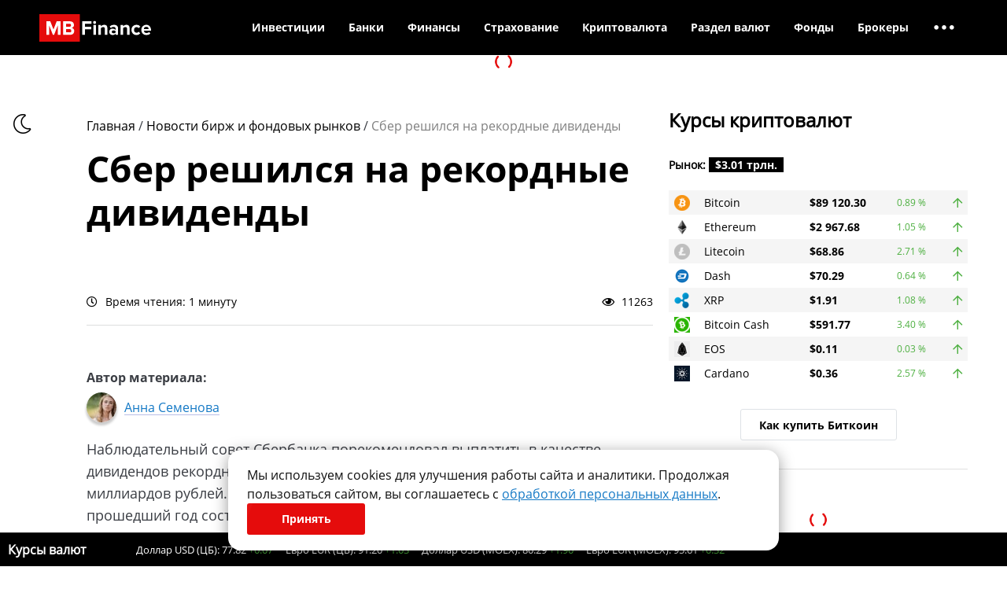

--- FILE ---
content_type: text/html; charset=UTF-8
request_url: https://mbfinance.ru/novosti-birzh-i-fondovyh-rynkov/sber-reshilsya-na-rekordnye-dividendy/
body_size: 20266
content:
<!DOCTYPE html>
<html>

<head>
    <meta charset="UTF-8">
    <meta name="viewport" content="width=device-width, initial-scale=1">
    <link href="/favicon.ico" rel="shortcut icon" type="image/x-icon">
    <meta name="theme-color" content="#000000" />
        <meta name="verify-admitad" content="511f843531" />
    


    <script async src="//adaurum.ru/view/www/delivery/asyncjs.php"></script>
    <style>
        .adaurum-banners-header ins[data-revive-zoneid="527"],
        .adaurum-banners-header ins[data-revive-zoneid="527"] img {
            aspect-ratio: 1300 / 140;
        }

        .adaurum-banners-header ins[data-revive-zoneid="528"],
        .adaurum-banners-header ins[data-revive-zoneid="528"] img {
            aspect-ratio: 720 / 115;
        }

        .adaurum-banners-header ins[data-revive-zoneid="529"],
        .adaurum-banners-header ins[data-revive-zoneid="529"] img {
            aspect-ratio: 300 / 90;
        }

        .adaurum-banners-in-posts-main ins[data-revive-zoneid="532"],
        .adaurum-banners-in-posts-main ins[data-revive-zoneid="532"] img {
            aspect-ratio: 566 / 170;
        }

        .adaurum-banners-in-posts-main ins[data-revive-zoneid="531"],
        .adaurum-banners-in-posts-main ins[data-revive-zoneid="531"] img {
            aspect-ratio: 355 / 105;
        }

        .adaurum-banners-right ins[data-revive-zoneid="530"],
        .adaurum-banners-right ins[data-revive-zoneid="530"] img {
            aspect-ratio: 300 / 600;
        }
    </style>

    <script src="https://mbfinance.ru/wp-content/themes/mbf/dist/js/commercial/yandex.min.js?2023-02-06" async></script>

    
		<!-- All in One SEO 4.1.8 -->
		<title>Сбер решился на рекордные дивиденды</title>
		<meta name="description" content="Наблюдательный совет Сбербанка порекомендовал выплатить в качестве дивидендов рекордную сумму за всю историю существования банка — 565 миллиардов рублей." />
		<meta name="robots" content="max-snippet:-1, max-image-preview:large, max-video-preview:-1" />
		<link rel="canonical" href="https://mbfinance.ru/novosti-birzh-i-fondovyh-rynkov/sber-reshilsya-na-rekordnye-dividendy/" />
		<meta property="og:locale" content="ru_RU" />
		<meta property="og:site_name" content="MBfinance | Мы рассказываем как заработать в интернете, как открыть свой бизнес, а также что такое криптовалюта" />
		<meta property="og:type" content="article" />
		<meta property="og:title" content="Сбер решился на рекордные дивиденды" />
		<meta property="og:description" content="Наблюдательный совет Сбербанка порекомендовал выплатить в качестве дивидендов рекордную сумму за всю историю существования банка — 565 миллиардов рублей." />
		<meta property="og:url" content="https://mbfinance.ru/novosti-birzh-i-fondovyh-rynkov/sber-reshilsya-na-rekordnye-dividendy/" />
		<meta property="article:published_time" content="2023-03-20T08:49:26+00:00" />
		<meta property="article:modified_time" content="2023-03-20T08:49:26+00:00" />
		<meta name="twitter:card" content="summary" />
		<meta name="twitter:title" content="Сбер решился на рекордные дивиденды" />
		<meta name="twitter:description" content="Наблюдательный совет Сбербанка порекомендовал выплатить в качестве дивидендов рекордную сумму за всю историю существования банка — 565 миллиардов рублей." />
		<meta name="google" content="nositelinkssearchbox" />
		<!-- All in One SEO -->

<link rel='dns-prefetch' href='//s.w.org' />
<link rel='stylesheet' id='catch-infinite-scroll-css'  href='https://mbfinance.ru/wp-content/plugins/catch-infinite-scroll/public/css/catch-infinite-scroll-public.css?ver=2.0.3' type='text/css' media='all' />
<link rel='stylesheet' id='plugins.min.css-css'  href='https://mbfinance.ru/wp-content/themes/mbf/dist/css/plugins.min.css' type='text/css' media='all' />
<link rel='stylesheet' id='style.min.css-css'  href='https://mbfinance.ru/wp-content/themes/mbf/dist/css/style.min.css?2023-06-15-19-32' type='text/css' media='all' />
<link rel='stylesheet' id='jquery-lazyloadxt-fadein-css-css'  href='//mbfinance.ru/wp-content/plugins/a3-lazy-load/assets/css/jquery.lazyloadxt.fadein.css?ver=5.8.3' type='text/css' media='all' />
<link rel='stylesheet' id='a3a3_lazy_load-css'  href='//mbfinance.ru/wp-content/uploads/sass/a3_lazy_load.min.css?ver=1655972376' type='text/css' media='all' />
<script type='text/javascript' src='https://mbfinance.ru/wp-includes/js/jquery/jquery.min.js?ver=3.6.0' id='jquery-core-js'></script>
<script type='text/javascript' src='https://mbfinance.ru/wp-includes/js/jquery/jquery-migrate.min.js?ver=3.3.2' id='jquery-migrate-js'></script>
<script type='text/javascript' id='true_loadmore-js-extra'>
/* <![CDATA[ */
var loaderPost = {"ajaxurl":"https:\/\/mbfinance.ru\/wp-admin\/admin-ajax.php"};
/* ]]> */
</script>
<script type='text/javascript' src='https://mbfinance.ru/wp-content/themes/mbf/dist/js/loadmore.min.js?ver=5.8.3' id='true_loadmore-js'></script>
<link rel="https://api.w.org/" href="https://mbfinance.ru/wp-json/" /><link rel="alternate" type="application/json" href="https://mbfinance.ru/wp-json/wp/v2/posts/43316" /><link rel="alternate" type="application/json+oembed" href="https://mbfinance.ru/wp-json/oembed/1.0/embed?url=https%3A%2F%2Fmbfinance.ru%2Fnovosti-birzh-i-fondovyh-rynkov%2Fsber-reshilsya-na-rekordnye-dividendy%2F" />
<link rel="alternate" type="text/xml+oembed" href="https://mbfinance.ru/wp-json/oembed/1.0/embed?url=https%3A%2F%2Fmbfinance.ru%2Fnovosti-birzh-i-fondovyh-rynkov%2Fsber-reshilsya-na-rekordnye-dividendy%2F&#038;format=xml" />
<meta property="og:type" content="website"><meta property="og:site_name" content="MBFinance.ru"><meta property="og:title" content="Сбер решился на рекордные дивиденды"><meta property="og:url" content="https://mbfinance.ru/novosti-birzh-i-fondovyh-rynkov/sber-reshilsya-na-rekordnye-dividendy/"><meta property="og:locale" content="ru_RU"><meta property="og:image:width" content="968"><meta property="og:image:height" content="504"><meta property="og:image" content="https://mbfinance.ru/wp-content/uploads/2023/03/756790704928628-675x340.jpg"/></head>

<!-- Cookie Consent Banner -->
<div class="cookie-banner-content">
	<div>
		Мы используем cookies для улучшения работы сайта и аналитики. Продолжая пользоваться сайтом, вы соглашаетесь с <a href="/privacy-policy/">обработкой персональных данных</a>.	</div>
	<button class="button red" onclick="acceptCookies()">
		Принять	</button>
</div>

<script>
	function acceptCookies() {
		localStorage.setItem('cookiesAccepted', 'true');
		document.querySelector('.cookie-banner-content').style.display = 'none';
	}

	let interval = setInterval(function() {
		if (document.querySelector('.cookie-banner-content')) {
			if (localStorage.getItem('cookiesAccepted') === 'true') {
				document.querySelector('.cookie-banner-content').style.display = 'none';
				clearInterval(interval);
			} else {
				document.querySelector('.cookie-banner-content').style.display = 'flex';
				clearInterval(interval);
			}
		}
	}, 1000);
</script>
<script type="text/javascript">
	(function() {

		// Флаг, что Метрика уже загрузилась.
		var loadedMetrica = false,
			// Переменная для хранения таймера.
			timerId;

		// Для бота Яндекса грузим Метрику сразу без "отложки",
		// чтобы в панели Метрики были зелёные кружочки
		// при проверке корректности установки счётчика.
		if (navigator.userAgent.indexOf('YandexMetrika') > -1) {
			loadMetrica();
		} else {
			// Подключаем Метрику, если юзер начал скроллить.
			window.addEventListener('scroll', loadMetrica, {
				passive: true
			});

			// Подключаем Метрику, если юзер коснулся экрана.
			window.addEventListener('touchstart', loadMetrica);

			// Подключаем Метрику, если юзер дернул мышкой.
			document.addEventListener('mouseenter', loadMetrica);

			// Подключаем Метрику, если юзер кликнул мышкой.
			document.addEventListener('click', loadMetrica);

			// Подключаем Метрику при полной загрузке DOM дерева,
			// с "отложкой" в 1 секунду через setTimeout,
			// если пользователь ничего вообще не делал (фоллбэк).
			document.addEventListener('DOMContentLoaded', loadFallback);
		}

		function loadFallback() {
			timerId = setTimeout(loadMetrica, 3000);
		}

		function loadMetrica(e) {
			if (localStorage.getItem('cookiesAccepted') === 'true' || 1) {
				// Если флаг загрузки Метрики отмечен,
				// то ничего более не делаем.

				if (loadedMetrica) {
					return;
				}
				// Yandex.Metrika counter
				(function(m, e, t, r, i, k, a) {
					m[i] = m[i] || function() {
						(m[i].a = m[i].a || []).push(arguments)
					};
					m[i].l = 1 * new Date();
					k = e.createElement(t), a = e.getElementsByTagName(t)[0], k.async = 1, k.src = r, a.parentNode.insertBefore(k, a)
				})
				(window, document, "script", "https://mc.yandex.ru/metrika/tag.js", "ym");

				ym(87134674, "init", {
					clickmap: true,
					trackLinks: true,
					accurateTrackBounce: true,
					webvisor: true,
					ecommerce: "dataLayer"
				});
				// END Yandex.Metrika counter

				// VK Retargeting tag
				! function() {
					var t = document.createElement("script");
					t.type = "text/javascript";
					t.async = true;
					t.src = "https://vk.com/js/api/openapi.js?169";
					t.onload = function() {
						VK.Retargeting.Init("VK-RTRG-1614220-4tdU6");
						VK.Retargeting.Hit();
					};
					document.head.appendChild(t);
				}();
				// END VK Retargeting tag


				// Отмечаем флаг, что Метрика загрузилась,
				// чтобы не загружать её повторно при других
				// событиях пользователя и старте фоллбэка.
				loadedMetrica = true;

				// Очищаем таймер, чтобы избежать лишних утечек памяти.
				clearTimeout(timerId);

				// Отключаем всех наших слушателей от всех событий,
				// чтобы избежать утечек памяти.
				window.removeEventListener('scroll', loadMetrica);
				window.removeEventListener('touchstart', loadMetrica);
				document.removeEventListener('mouseenter', loadMetrica);
				document.removeEventListener('click', loadMetrica);
				document.removeEventListener('DOMContentLoaded', loadFallback);
			}
		}
	})()
</script>
<noscript>
	<!-- Yandex.Metrika counter -->
	<div><img src="https://mc.yandex.ru/watch/87134674" style="position:absolute; left:-9999px;" alt="" /></div>
	<!-- /Yandex.Metrika counter -->
	<!-- VK Retargeting tag -->
	<img src="https://vk.com/rtrg?p=VK-RTRG-1614220-4tdU6" style="position:fixed; left:-999px;" alt=""/>
	<!-- END VK Retargeting tag -->
</noscript><body>
        <div id="page_container">

        <div class="page_wrapper single_page">

            <header class="website_header">
                <div class="top_header ">
    <div class="mobile_menu_overlay"></div>
	<div class="container">
		<div class="header_inner clearfix">
			<a href="/" class="logo"><img src="/_img/style/logo.svg" alt="MBFinance.ru"></a>

			<ul class="nav top_menu">
				<li class="wrap_menu_item" data-parent_num="1"><a class="menu_item" href="https://mbfinance.ru/category/investitsii/">Инвестиции</a>
<ul class="sub-menu">
	<li class="wrap_menu_item" data-parent_num="1"><a class="menu_item" href="https://mbfinance.ru/category/investitsii/osnovy-investirovaniya/">Основы инвестирования</a>
</li>	<li class="wrap_menu_item" data-parent_num="1"><a class="menu_item" href="https://mbfinance.ru/category/investitsii/foreks/">Форекс</a>
	<ul class="sub-menu">
		<li class="wrap_menu_item" data-parent_num="1"><a class="menu_item" href="https://mbfinance.ru/category/investitsii/foreks/osnovy-rynka-forex/">Основы рынка Форекс</a>
</li>		<li class="wrap_menu_item" data-parent_num="1"><a class="menu_item" href="https://mbfinance.ru/category/investitsii/foreks/foreks-brokery/">Форекс-брокеры</a>
</li>		<li class="wrap_menu_item" data-parent_num="1"><a class="menu_item" href="https://mbfinance.ru/category/investitsii/foreks/pamm-scheta/">ПАММ-счета</a>
</li>	</ul>

</li>	<li class="wrap_menu_item" data-parent_num="1"><a class="menu_item" href="https://mbfinance.ru/category/investitsii/fondovyj-rynok/">Фондовый рынок</a>
	<ul class="sub-menu">
		<li class="wrap_menu_item" data-parent_num="1"><a class="menu_item" href="https://mbfinance.ru/category/investitsii/fondovyj-rynok/osnovy-fondovogo-rynka/">Основы фондового рынка</a>
</li>	</ul>

</li>	<li class="wrap_menu_item" data-parent_num="1"><a class="menu_item" href="https://mbfinance.ru/category/investitsii/fyuchersy/">Фьючерсы</a>
</li>	<li class="wrap_menu_item" data-parent_num="1"><a class="menu_item" href="https://mbfinance.ru/category/investitsii/rynok-obligatsij/">Рынок облигаций</a>
</li>	<li class="wrap_menu_item" data-parent_num="1"><a class="menu_item" href="https://mbfinance.ru/category/investitsii/investitsii-v-dragotsennye-metally/">Инвестиции в драгоценные металлы</a>
</li>	<li class="wrap_menu_item" data-parent_num="1"><a class="menu_item" href="https://mbfinance.ru/category/investitsii/investitsii-v-dragotsennye-kamni/">Инвестиции в драгоценные камни</a>
</li>	<li class="wrap_menu_item" data-parent_num="1"><a class="menu_item" href="https://mbfinance.ru/category/investitsii/prognozy-i-analitika/">Прогнозы и аналитика рынка</a>
</li></ul>

</li><li class="wrap_menu_item" data-parent_num="2"><a class="menu_item" href="https://mbfinance.ru/category/banki/">Банки</a>
<ul class="sub-menu">
	<li class="wrap_menu_item" data-parent_num="2"><a class="menu_item" href="https://mbfinance.ru/category/banki/kredit-banki/">Статьи о кредитах</a>
</li>	<li class="wrap_menu_item" data-parent_num="2"><a class="menu_item" href="https://mbfinance.ru/category/banki/informatsiya-o-kartah/">Информация о картах</a>
</li>	<li class="wrap_menu_item" data-parent_num="2"><a class="menu_item" href="https://mbfinance.ru/category/banki/vklady-i-scheta/">Вклады и счета</a>
</li></ul>

</li><li class="wrap_menu_item" data-parent_num="3"><a class="menu_item" href="https://mbfinance.ru/category/lichnye-finansy/">Финансы</a>
<ul class="sub-menu">
	<li class="wrap_menu_item" data-parent_num="3"><a class="menu_item" href="https://mbfinance.ru/category/lichnye-finansy/nakoplenie/">Заработок и пассивный доход</a>
</li>	<li class="wrap_menu_item" data-parent_num="3"><a class="menu_item" href="https://mbfinance.ru/category/lichnye-finansy/denezhnye-rashody/">Денежные расходы</a>
</li>	<li class="wrap_menu_item" data-parent_num="3"><a class="menu_item" href="https://mbfinance.ru/category/lichnye-finansy/vozvrat-dolgov/">Возврат долгов</a>
</li>	<li class="wrap_menu_item" data-parent_num="3"><a class="menu_item" href="https://mbfinance.ru/category/lichnye-finansy/motivatsiya-i-uspeh/">Мотивация и успех</a>
</li>	<li class="wrap_menu_item" data-parent_num="3"><a class="menu_item" href="https://mbfinance.ru/finansy/vklady/">Вклады</a>
</li>	<li class="wrap_menu_item" data-parent_num="3"><a class="menu_item" href="https://mbfinance.ru/finansy/kredity/">Кредиты</a>
</li>	<li class="wrap_menu_item" data-parent_num="3"><a class="menu_item" href="https://mbfinance.ru/finansy/zajmy/">Займы</a>
</li></ul>

</li><li class="wrap_menu_item" data-parent_num="4"><a class="menu_item" href="#">Страхование</a>
<ul class="sub-menu">
	<li class="wrap_menu_item" data-parent_num="4"><a class="menu_item" href="https://mbfinance.ru/category/strahovanie/">Статьи о страховании</a>
	<ul class="sub-menu">
		<li class="wrap_menu_item" data-parent_num="4"><a class="menu_item" href="https://mbfinance.ru/category/strahovanie/strahovanie-zhizni/">Страхование жизни</a>
</li>	</ul>

</li>	<li class="wrap_menu_item" data-parent_num="4"><a class="menu_item" href="https://mbfinance.ru/category/novosti-strahovaniya/">Новости страхования</a>
</li>	<li class="wrap_menu_item" data-parent_num="4"><a class="menu_item" href="/strakhovye-kompanii/">Страховые компании</a>
</li>	<li class="wrap_menu_item" data-parent_num="4"><a class="menu_item" href="/strakhovye-kompanii/strahovanie-ot-neschastnogo-sluchaya/">Калькуляторы страхования</a>
</li></ul>

</li><li class="wrap_menu_item" data-parent_num="5"><a class="menu_item" href="https://mbfinance.ru/vsyo-o-kriptovalyute-mayninge-i-bitkoine/">Криптовалюта</a>
<ul class="sub-menu">
	<li class="wrap_menu_item" data-parent_num="5"><a class="menu_item" href="https://mbfinance.ru/kursy-kriptovalyut/">Курс криптовалют</a>
</li>	<li class="wrap_menu_item" data-parent_num="5"><a class="menu_item" href="https://mbfinance.ru/types-cryptocurrency/">Виды криптовалют</a>
</li>	<li class="wrap_menu_item" data-parent_num="5"><a class="menu_item" href="https://mbfinance.ru/category/investitsii/kriptovalyuty/novosti/">Новости криптовалют</a>
</li>	<li class="wrap_menu_item" data-parent_num="5"><a class="menu_item" href="https://mbfinance.ru/cryptocurrency/articles/">Информация и руководства</a>
</li>	<li class="wrap_menu_item" data-parent_num="5"><a class="menu_item" href="https://mbfinance.ru/mining/">Майнинг</a>
</li>	<li class="wrap_menu_item" data-parent_num="5"><a class="menu_item" href="https://mbfinance.ru/ratings-and-reviews/">Рейтинги и обзоры сервисов</a>
</li></ul>

</li><li class="wrap_menu_item" data-parent_num="6"><a class="menu_item" href="#">Раздел валют</a>
<ul class="sub-menu">
	<li class="wrap_menu_item" data-parent_num="6"><a class="menu_item" href="https://mbfinance.ru/valuty/kurs-valut-cb/">Курс валют ЦБ РФ</a>
</li>	<li class="wrap_menu_item" data-parent_num="6"><a class="menu_item" href="/valuty/">Курс валют в банках</a>
</li>	<li class="wrap_menu_item" data-parent_num="6"><a class="menu_item" href="https://mbfinance.ru/valuty/convert/">Перевод валют</a>
</li></ul>

</li><li class="wrap_menu_item" data-parent_num="7"><a class="menu_item" href="https://mbfinance.ru/funds">Фонды</a>
<ul class="sub-menu">
	<li class="wrap_menu_item" data-parent_num="7"><a class="menu_item" href="https://mbfinance.ru/funds/etf/">ETF-фонды</a>
</li>	<li class="wrap_menu_item" data-parent_num="7"><a class="menu_item" href="https://mbfinance.ru/funds/pif/">ПИФ</a>
</li></ul>

</li><li class="wrap_menu_item last_visible_parent" data-parent_num="8"><a class="menu_item" href="https://mbfinance.ru/brokers/forex-brokers/">Брокеры</a>
<ul class="sub-menu">
	<li class="wrap_menu_item" data-parent_num="8"><a class="menu_item" href="https://mbfinance.ru/brokers/forex-brokers/">Рейтинг форекс брокеров</a>
</li>	<li class="wrap_menu_item" data-parent_num="8"><a class="menu_item" href="https://mbfinance.ru/brokers/cryptocurrency-brokers/">Топ криптовалютных бирж</a>
</li>	<li class="wrap_menu_item" data-parent_num="8"><a class="menu_item" href="https://mbfinance.ru/brokers/stock-brokers/">Фондовые брокеры</a>
</li></ul>

</li><li class="wrap_menu_item hide_menu_item" data-parent_num="9"><a class="menu_item" href="https://mbfinance.ru/category/nedvizhimost/">Недвижимость</a>
<ul class="sub-menu">
	<li class="wrap_menu_item" data-parent_num="9"><a class="menu_item" href="https://mbfinance.ru/category/nedvizhimost/investitsii-v-nedvizhimost-nedvizhimost/">Инвестиции в недвижимость</a>
</li>	<li class="wrap_menu_item" data-parent_num="9"><a class="menu_item" href="https://mbfinance.ru/category/nedvizhimost/arenda-nedvizhimosti/">Аренда недвижимости</a>
</li>	<li class="wrap_menu_item" data-parent_num="9"><a class="menu_item" href="https://mbfinance.ru/category/nedvizhimost/kuplya-prodazha-nedvizhimosti/">Купля-продажа недвижимости</a>
</li>	<li class="wrap_menu_item" data-parent_num="9"><a class="menu_item" href="https://mbfinance.ru/category/nedvizhimost/upravlenie-nedvighimostyyu/">Управление недвижимостью</a>
</li></ul>

</li><li class="wrap_menu_item hide_menu_item" data-parent_num="10"><a class="menu_item" href="https://mbfinance.ru/category/rabota-i-karera/">Работа и карьера</a>
<ul class="sub-menu">
	<li class="wrap_menu_item" data-parent_num="10"><a class="menu_item" href="https://mbfinance.ru/category/rabota-i-karera/poisk-raboty/">Поиск работы</a>
</li>	<li class="wrap_menu_item" data-parent_num="10"><a class="menu_item" href="https://mbfinance.ru/category/rabota-i-karera/uslovia-raboty/">Условия работы</a>
</li>	<li class="wrap_menu_item" data-parent_num="10"><a class="menu_item" href="https://mbfinance.ru/category/rabota-i-karera/pensiya/">Пенсия</a>
</li></ul>

</li><li class="wrap_menu_item hide_menu_item" data-parent_num="11"><a class="menu_item" href="#">Еще</a>
<ul class="sub-menu">
	<li class="wrap_menu_item" data-parent_num="11"><a class="menu_item" href="https://mbfinance.ru/category/biznes/">Бизнес</a>
	<ul class="sub-menu">
		<li class="wrap_menu_item" data-parent_num="11"><a class="menu_item" href="https://mbfinance.ru/category/biznes/otkrytie-biznesa/">Открытие бизнеса</a>
</li>		<li class="wrap_menu_item" data-parent_num="11"><a class="menu_item" href="https://mbfinance.ru/category/biznes/idei-dlya-biznesa/">Идеи для бизнеса</a>
</li>		<li class="wrap_menu_item" data-parent_num="11"><a class="menu_item" href="https://mbfinance.ru/category/biznes/biznes-v-internet/">Бизнес в интернете</a>
</li>		<li class="wrap_menu_item" data-parent_num="11"><a class="menu_item" href="https://mbfinance.ru/category/zarabotok-v-sotsialnyh-setyah/">Заработок в социальных сетях</a>
		<ul class="sub-menu">
			<li class="wrap_menu_item" data-parent_num="11"><a class="menu_item" href="https://mbfinance.ru/category/zarabotok-v-sotsialnyh-setyah/zarabotok-s-pomoshhyu-youtube/">Заработок с помощью YouTube</a>
</li>		</ul>

</li>		<li class="wrap_menu_item" data-parent_num="11"><a class="menu_item" href="https://mbfinance.ru/category/biznes/venchurnyj-biznes/">Венчурный бизнес</a>
</li>		<li class="wrap_menu_item" data-parent_num="11"><a class="menu_item" href="https://mbfinance.ru/category/biznes/upravlenie-biznesom/">Управление бизнесом</a>
</li>		<li class="wrap_menu_item" data-parent_num="11"><a class="menu_item" href="https://mbfinance.ru/category/biznes/biznes-plany/">Бизнес-планы</a>
</li>		<li class="wrap_menu_item" data-parent_num="11"><a class="menu_item" href="https://mbfinance.ru/category/biznes/zakrytie-biznesa/">Закрытие бизнеса</a>
</li>	</ul>

</li>	<li class="wrap_menu_item" data-parent_num="11"><a class="menu_item" href="https://mbfinance.ru/category/terminy/">Термины</a>
</li>	<li class="wrap_menu_item" data-parent_num="11"><a class="menu_item" href="https://mbfinance.ru/instruments/">Инструменты для трейдинга</a>
</li>	<li class="wrap_menu_item" data-parent_num="11"><a class="menu_item" href="https://mbfinance.ru/category/quizzes/">Квизы</a>
</li>	<li class="wrap_menu_item" data-parent_num="11"><a class="menu_item" href="https://mbfinance.ru/category/zakon-i-pravo/">Закон и право</a>
	<ul class="sub-menu">
		<li class="wrap_menu_item" data-parent_num="11"><a class="menu_item" href="https://mbfinance.ru/category/zakon-i-pravo/litsenzirovanie-i-sertifikatsiya/">Лицензирование и сертификация</a>
</li>		<li class="wrap_menu_item" data-parent_num="11"><a class="menu_item" href="https://mbfinance.ru/category/zakon-i-pravo/yuridicheskie-dokumenty/">Юридические документы</a>
</li>		<li class="wrap_menu_item" data-parent_num="11"><a class="menu_item" href="https://mbfinance.ru/category/zakon-i-pravo/buhgalterskij-uchet/">Бухгалтерский учет</a>
</li>		<li class="wrap_menu_item" data-parent_num="11"><a class="menu_item" href="https://mbfinance.ru/category/zakon-i-pravo/bankrotstvo/">Банкротство</a>
</li>		<li class="wrap_menu_item" data-parent_num="11"><a class="menu_item" href="https://mbfinance.ru/category/zakon-i-pravo/nalogi/">Налоги</a>
</li>	</ul>

</li></ul>

</li><li class="wrap_menu_item last_dots"><span class="menu_dots"><i class="far fa-ellipsis-h"></i></span><ul class="sub-menu"><li class="wrap_menu_item"><a class="menu_item" href="https://mbfinance.ru/category/nedvizhimost/">Недвижимость</a></li><li class="wrap_menu_item"><a class="menu_item" href="https://mbfinance.ru/category/rabota-i-karera/">Работа и карьера</a></li><li class="wrap_menu_item"><a class="menu_item" href="#">Еще</a></li></ul></li>			</ul>

			
            <div class="mobile_menu_btn d-lg-none">
                <div class="open_menu">
                    <i class="fal fa-bars"></i>
                </div>
                <div class="close_menu">
                    <i class="fal fa-times"></i>
                </div>
            </div>

		</div>

        <div class="mobile_menu_wrap">
            <ul class="nav mobile_menu">
                <li class="wrap_menu_item" data-parent_num="1"><a class="menu_item" href="https://mbfinance.ru/category/investitsii/">Инвестиции</a>
<ul class="sub-menu">
	<li class="wrap_menu_item" data-parent_num="1"><a class="menu_item" href="https://mbfinance.ru/category/investitsii/osnovy-investirovaniya/">Основы инвестирования</a>
</li>	<li class="wrap_menu_item" data-parent_num="1"><a class="menu_item" href="https://mbfinance.ru/category/investitsii/foreks/">Форекс</a>
	<ul class="sub-menu">
		<li class="wrap_menu_item" data-parent_num="1"><a class="menu_item" href="https://mbfinance.ru/category/investitsii/foreks/osnovy-rynka-forex/">Основы рынка Форекс</a>
</li>		<li class="wrap_menu_item" data-parent_num="1"><a class="menu_item" href="https://mbfinance.ru/category/investitsii/foreks/foreks-brokery/">Форекс-брокеры</a>
</li>		<li class="wrap_menu_item" data-parent_num="1"><a class="menu_item" href="https://mbfinance.ru/category/investitsii/foreks/pamm-scheta/">ПАММ-счета</a>
</li>	</ul>

</li>	<li class="wrap_menu_item" data-parent_num="1"><a class="menu_item" href="https://mbfinance.ru/category/investitsii/fondovyj-rynok/">Фондовый рынок</a>
	<ul class="sub-menu">
		<li class="wrap_menu_item" data-parent_num="1"><a class="menu_item" href="https://mbfinance.ru/category/investitsii/fondovyj-rynok/osnovy-fondovogo-rynka/">Основы фондового рынка</a>
</li>	</ul>

</li>	<li class="wrap_menu_item" data-parent_num="1"><a class="menu_item" href="https://mbfinance.ru/category/investitsii/fyuchersy/">Фьючерсы</a>
</li>	<li class="wrap_menu_item" data-parent_num="1"><a class="menu_item" href="https://mbfinance.ru/category/investitsii/rynok-obligatsij/">Рынок облигаций</a>
</li>	<li class="wrap_menu_item" data-parent_num="1"><a class="menu_item" href="https://mbfinance.ru/category/investitsii/investitsii-v-dragotsennye-metally/">Инвестиции в драгоценные металлы</a>
</li>	<li class="wrap_menu_item" data-parent_num="1"><a class="menu_item" href="https://mbfinance.ru/category/investitsii/investitsii-v-dragotsennye-kamni/">Инвестиции в драгоценные камни</a>
</li>	<li class="wrap_menu_item" data-parent_num="1"><a class="menu_item" href="https://mbfinance.ru/category/investitsii/prognozy-i-analitika/">Прогнозы и аналитика рынка</a>
</li></ul>

</li><li class="wrap_menu_item" data-parent_num="2"><a class="menu_item" href="https://mbfinance.ru/category/banki/">Банки</a>
<ul class="sub-menu">
	<li class="wrap_menu_item" data-parent_num="2"><a class="menu_item" href="https://mbfinance.ru/category/banki/kredit-banki/">Статьи о кредитах</a>
</li>	<li class="wrap_menu_item" data-parent_num="2"><a class="menu_item" href="https://mbfinance.ru/category/banki/informatsiya-o-kartah/">Информация о картах</a>
</li>	<li class="wrap_menu_item" data-parent_num="2"><a class="menu_item" href="https://mbfinance.ru/category/banki/vklady-i-scheta/">Вклады и счета</a>
</li></ul>

</li><li class="wrap_menu_item" data-parent_num="3"><a class="menu_item" href="https://mbfinance.ru/category/lichnye-finansy/">Финансы</a>
<ul class="sub-menu">
	<li class="wrap_menu_item" data-parent_num="3"><a class="menu_item" href="https://mbfinance.ru/category/lichnye-finansy/nakoplenie/">Заработок и пассивный доход</a>
</li>	<li class="wrap_menu_item" data-parent_num="3"><a class="menu_item" href="https://mbfinance.ru/category/lichnye-finansy/denezhnye-rashody/">Денежные расходы</a>
</li>	<li class="wrap_menu_item" data-parent_num="3"><a class="menu_item" href="https://mbfinance.ru/category/lichnye-finansy/vozvrat-dolgov/">Возврат долгов</a>
</li>	<li class="wrap_menu_item" data-parent_num="3"><a class="menu_item" href="https://mbfinance.ru/category/lichnye-finansy/motivatsiya-i-uspeh/">Мотивация и успех</a>
</li>	<li class="wrap_menu_item" data-parent_num="3"><a class="menu_item" href="https://mbfinance.ru/finansy/vklady/">Вклады</a>
</li>	<li class="wrap_menu_item" data-parent_num="3"><a class="menu_item" href="https://mbfinance.ru/finansy/kredity/">Кредиты</a>
</li>	<li class="wrap_menu_item" data-parent_num="3"><a class="menu_item" href="https://mbfinance.ru/finansy/zajmy/">Займы</a>
</li></ul>

</li><li class="wrap_menu_item" data-parent_num="4"><a class="menu_item" href="#">Страхование</a>
<ul class="sub-menu">
	<li class="wrap_menu_item" data-parent_num="4"><a class="menu_item" href="https://mbfinance.ru/category/strahovanie/">Статьи о страховании</a>
	<ul class="sub-menu">
		<li class="wrap_menu_item" data-parent_num="4"><a class="menu_item" href="https://mbfinance.ru/category/strahovanie/strahovanie-zhizni/">Страхование жизни</a>
</li>	</ul>

</li>	<li class="wrap_menu_item" data-parent_num="4"><a class="menu_item" href="https://mbfinance.ru/category/novosti-strahovaniya/">Новости страхования</a>
</li>	<li class="wrap_menu_item" data-parent_num="4"><a class="menu_item" href="/strakhovye-kompanii/">Страховые компании</a>
</li>	<li class="wrap_menu_item" data-parent_num="4"><a class="menu_item" href="/strakhovye-kompanii/strahovanie-ot-neschastnogo-sluchaya/">Калькуляторы страхования</a>
</li></ul>

</li><li class="wrap_menu_item" data-parent_num="5"><a class="menu_item" href="https://mbfinance.ru/vsyo-o-kriptovalyute-mayninge-i-bitkoine/">Криптовалюта</a>
<ul class="sub-menu">
	<li class="wrap_menu_item" data-parent_num="5"><a class="menu_item" href="https://mbfinance.ru/kursy-kriptovalyut/">Курс криптовалют</a>
</li>	<li class="wrap_menu_item" data-parent_num="5"><a class="menu_item" href="https://mbfinance.ru/types-cryptocurrency/">Виды криптовалют</a>
</li>	<li class="wrap_menu_item" data-parent_num="5"><a class="menu_item" href="https://mbfinance.ru/category/investitsii/kriptovalyuty/novosti/">Новости криптовалют</a>
</li>	<li class="wrap_menu_item" data-parent_num="5"><a class="menu_item" href="https://mbfinance.ru/cryptocurrency/articles/">Информация и руководства</a>
</li>	<li class="wrap_menu_item" data-parent_num="5"><a class="menu_item" href="https://mbfinance.ru/mining/">Майнинг</a>
</li>	<li class="wrap_menu_item" data-parent_num="5"><a class="menu_item" href="https://mbfinance.ru/ratings-and-reviews/">Рейтинги и обзоры сервисов</a>
</li></ul>

</li><li class="wrap_menu_item" data-parent_num="6"><a class="menu_item" href="#">Раздел валют</a>
<ul class="sub-menu">
	<li class="wrap_menu_item" data-parent_num="6"><a class="menu_item" href="https://mbfinance.ru/valuty/kurs-valut-cb/">Курс валют ЦБ РФ</a>
</li>	<li class="wrap_menu_item" data-parent_num="6"><a class="menu_item" href="/valuty/">Курс валют в банках</a>
</li>	<li class="wrap_menu_item" data-parent_num="6"><a class="menu_item" href="https://mbfinance.ru/valuty/convert/">Перевод валют</a>
</li></ul>

</li><li class="wrap_menu_item" data-parent_num="7"><a class="menu_item" href="https://mbfinance.ru/funds">Фонды</a>
<ul class="sub-menu">
	<li class="wrap_menu_item" data-parent_num="7"><a class="menu_item" href="https://mbfinance.ru/funds/etf/">ETF-фонды</a>
</li>	<li class="wrap_menu_item" data-parent_num="7"><a class="menu_item" href="https://mbfinance.ru/funds/pif/">ПИФ</a>
</li></ul>

</li><li class="wrap_menu_item last_visible_parent" data-parent_num="8"><a class="menu_item" href="https://mbfinance.ru/brokers/forex-brokers/">Брокеры</a>
<ul class="sub-menu">
	<li class="wrap_menu_item" data-parent_num="8"><a class="menu_item" href="https://mbfinance.ru/brokers/forex-brokers/">Рейтинг форекс брокеров</a>
</li>	<li class="wrap_menu_item" data-parent_num="8"><a class="menu_item" href="https://mbfinance.ru/brokers/cryptocurrency-brokers/">Топ криптовалютных бирж</a>
</li>	<li class="wrap_menu_item" data-parent_num="8"><a class="menu_item" href="https://mbfinance.ru/brokers/stock-brokers/">Фондовые брокеры</a>
</li></ul>

</li><li class="wrap_menu_item hide_menu_item" data-parent_num="9"><a class="menu_item" href="https://mbfinance.ru/category/nedvizhimost/">Недвижимость</a>
<ul class="sub-menu">
	<li class="wrap_menu_item" data-parent_num="9"><a class="menu_item" href="https://mbfinance.ru/category/nedvizhimost/investitsii-v-nedvizhimost-nedvizhimost/">Инвестиции в недвижимость</a>
</li>	<li class="wrap_menu_item" data-parent_num="9"><a class="menu_item" href="https://mbfinance.ru/category/nedvizhimost/arenda-nedvizhimosti/">Аренда недвижимости</a>
</li>	<li class="wrap_menu_item" data-parent_num="9"><a class="menu_item" href="https://mbfinance.ru/category/nedvizhimost/kuplya-prodazha-nedvizhimosti/">Купля-продажа недвижимости</a>
</li>	<li class="wrap_menu_item" data-parent_num="9"><a class="menu_item" href="https://mbfinance.ru/category/nedvizhimost/upravlenie-nedvighimostyyu/">Управление недвижимостью</a>
</li></ul>

</li><li class="wrap_menu_item hide_menu_item" data-parent_num="10"><a class="menu_item" href="https://mbfinance.ru/category/rabota-i-karera/">Работа и карьера</a>
<ul class="sub-menu">
	<li class="wrap_menu_item" data-parent_num="10"><a class="menu_item" href="https://mbfinance.ru/category/rabota-i-karera/poisk-raboty/">Поиск работы</a>
</li>	<li class="wrap_menu_item" data-parent_num="10"><a class="menu_item" href="https://mbfinance.ru/category/rabota-i-karera/uslovia-raboty/">Условия работы</a>
</li>	<li class="wrap_menu_item" data-parent_num="10"><a class="menu_item" href="https://mbfinance.ru/category/rabota-i-karera/pensiya/">Пенсия</a>
</li></ul>

</li><li class="wrap_menu_item hide_menu_item" data-parent_num="11"><a class="menu_item" href="#">Еще</a>
<ul class="sub-menu">
	<li class="wrap_menu_item" data-parent_num="11"><a class="menu_item" href="https://mbfinance.ru/category/biznes/">Бизнес</a>
	<ul class="sub-menu">
		<li class="wrap_menu_item" data-parent_num="11"><a class="menu_item" href="https://mbfinance.ru/category/biznes/otkrytie-biznesa/">Открытие бизнеса</a>
</li>		<li class="wrap_menu_item" data-parent_num="11"><a class="menu_item" href="https://mbfinance.ru/category/biznes/idei-dlya-biznesa/">Идеи для бизнеса</a>
</li>		<li class="wrap_menu_item" data-parent_num="11"><a class="menu_item" href="https://mbfinance.ru/category/biznes/biznes-v-internet/">Бизнес в интернете</a>
</li>		<li class="wrap_menu_item" data-parent_num="11"><a class="menu_item" href="https://mbfinance.ru/category/zarabotok-v-sotsialnyh-setyah/">Заработок в социальных сетях</a>
		<ul class="sub-menu">
			<li class="wrap_menu_item" data-parent_num="11"><a class="menu_item" href="https://mbfinance.ru/category/zarabotok-v-sotsialnyh-setyah/zarabotok-s-pomoshhyu-youtube/">Заработок с помощью YouTube</a>
</li>		</ul>

</li>		<li class="wrap_menu_item" data-parent_num="11"><a class="menu_item" href="https://mbfinance.ru/category/biznes/venchurnyj-biznes/">Венчурный бизнес</a>
</li>		<li class="wrap_menu_item" data-parent_num="11"><a class="menu_item" href="https://mbfinance.ru/category/biznes/upravlenie-biznesom/">Управление бизнесом</a>
</li>		<li class="wrap_menu_item" data-parent_num="11"><a class="menu_item" href="https://mbfinance.ru/category/biznes/biznes-plany/">Бизнес-планы</a>
</li>		<li class="wrap_menu_item" data-parent_num="11"><a class="menu_item" href="https://mbfinance.ru/category/biznes/zakrytie-biznesa/">Закрытие бизнеса</a>
</li>	</ul>

</li>	<li class="wrap_menu_item" data-parent_num="11"><a class="menu_item" href="https://mbfinance.ru/category/terminy/">Термины</a>
</li>	<li class="wrap_menu_item" data-parent_num="11"><a class="menu_item" href="https://mbfinance.ru/instruments/">Инструменты для трейдинга</a>
</li>	<li class="wrap_menu_item" data-parent_num="11"><a class="menu_item" href="https://mbfinance.ru/category/quizzes/">Квизы</a>
</li>	<li class="wrap_menu_item" data-parent_num="11"><a class="menu_item" href="https://mbfinance.ru/category/zakon-i-pravo/">Закон и право</a>
	<ul class="sub-menu">
		<li class="wrap_menu_item" data-parent_num="11"><a class="menu_item" href="https://mbfinance.ru/category/zakon-i-pravo/litsenzirovanie-i-sertifikatsiya/">Лицензирование и сертификация</a>
</li>		<li class="wrap_menu_item" data-parent_num="11"><a class="menu_item" href="https://mbfinance.ru/category/zakon-i-pravo/yuridicheskie-dokumenty/">Юридические документы</a>
</li>		<li class="wrap_menu_item" data-parent_num="11"><a class="menu_item" href="https://mbfinance.ru/category/zakon-i-pravo/buhgalterskij-uchet/">Бухгалтерский учет</a>
</li>		<li class="wrap_menu_item" data-parent_num="11"><a class="menu_item" href="https://mbfinance.ru/category/zakon-i-pravo/bankrotstvo/">Банкротство</a>
</li>		<li class="wrap_menu_item" data-parent_num="11"><a class="menu_item" href="https://mbfinance.ru/category/zakon-i-pravo/nalogi/">Налоги</a>
</li>	</ul>

</li></ul>

</li><li class="wrap_menu_item last_dots"><span class="menu_dots"><i class="far fa-ellipsis-h"></i></span><ul class="sub-menu"><li class="wrap_menu_item"><a class="menu_item" href="https://mbfinance.ru/category/nedvizhimost/">Недвижимость</a></li><li class="wrap_menu_item"><a class="menu_item" href="https://mbfinance.ru/category/rabota-i-karera/">Работа и карьера</a></li><li class="wrap_menu_item"><a class="menu_item" href="#">Еще</a></li></ul></li>            </ul>

			        </div>

	</div>
</div>

<div class="top_button" title="Наверх">
    <div class="top_button_inner">
        <div class="icon"><i class="fal fa-angle-up"></i></div>
        <div class="title">Наверх</div>
    </div>
</div>            </header>

            
	<div class="adaurum-banners-header container pt-3 pt-xl-4 post_page pb-0">
		<div class="row">
			<div class="col offset-xl-1">
				<div class="d-block w-100 w-sm-auto in_post_column pt-0">
					<ins class="d-none d-lg-block w-100" data-revive-zoneid="527" data-revive-id="ef31140a2143d1fde6638a033856c01e"></ins>
					<ins class="d-none d-sm-block d-lg-none w-100" data-revive-zoneid="528" data-revive-id="ef31140a2143d1fde6638a033856c01e"></ins>
					<ins class="d-block d-sm-none w-100" data-revive-zoneid="529" data-revive-id="ef31140a2143d1fde6638a033856c01e"></ins>
				</div>
			</div>
		</div>
	</div>

            <div class="wrap_container">
                <div class="content">
<div class="main_container post_page">
    <div class="container">
        <div class="row">
            <div class="col-xl-7 offset-xl-1 col-lg-8 offset-lg-0">
                <div class="in_post_column">

                    
                    <div class="wrap_night_mode night_mode_block">
                        <div class="mode_item night_mode" data-page_mode="night" title="Ночной режим">
                            <div class="icon icon_off"><i class="fal fa-moon"></i></div>
                            <div class="icon icon_on"><i class="fas fa-moon"></i></div>
                            <div class="title">Ночной режим</div>
                        </div>
                                            </div>

                                        

                            
                                                                <article>
                                                                        <meta itemprop="identifier" content="43316">

                                    <div class="aioseo-breadcrumbs breadcrumbs" itemscope itemtype="https://schema.org/BreadcrumbList">
			<span class="aioseo-breadcrumb" itemscope itemtype="https://schema.org/ListItem" itemprop="itemListElement">
				<a class="breadcrumbs__link" href="https://mbfinance.ru" itemprop="item">
					<span itemprop="name"> Главная </span>
					<meta itemprop="position" content="1">
				</a>
			</span>
		<span class="aioseo-breadcrumb-separator breadcrumbs__separator">&#047;</span>
			<span class="aioseo-breadcrumb" itemscope itemtype="https://schema.org/ListItem" itemprop="itemListElement">
				<a class="breadcrumbs__link" href="https://mbfinance.ru/category/novosti-birzh-i-fondovyh-rynkov/" itemprop="item">
					<span itemprop="name"> Новости бирж и фондовых рынков </span>
					<meta itemprop="position" content="2">
				</a>
			</span>
		<span class="aioseo-breadcrumb-separator breadcrumbs__separator">&#047;</span>
			<span class="aioseo-breadcrumb breadcrumbs__current" itemscope itemtype="https://schema.org/ListItem" itemprop="itemListElement">
				
					<span itemprop="name"> Сбер решился на рекордные дивиденды </span>
					<meta itemprop="position" content="3">
				
			</span>
		</div>
                                    <h1 class="post_title" itemprop="headline">Сбер решился на рекордные дивиденды</h1>

                                                                        <div class="params">
                                        <div class="params_top params_bottom clearfix">
                                            <script async src="//yastatic.net/es5-shims/0.0.2/es5-shims.min.js"></script>
                                            <script async src="//yastatic.net/share2/share.js"></script>
                                                                                        <div class="param_left read_time">
                                                <span class="icon"><i class="far fa-clock"></i></span>
                                                <span class="title_time">Время чтения: 1 минутy</span>
                                            </div>
                                            <div class="count_views param_right">
                                                <span class="title"><i class="far fa-eye"></i></span>
                                                <span class="value">11263</span>
                                            </div>
                                            <div class="night_mode_block d-lg-none">
                                                <div class="mode_item night_mode" data-page_mode="night" title="Ночной режим">
                                                    <span class="icon icon_off"><i class="fal fa-moon"></i></span>
                                                    <span class="icon icon_on"><i class="fas fa-moon"></i></span>
                                                    <span class="title">Ночной режим</span>
                                                </div>
                                            </div>
                                        </div>
                                    </div>

                                    <div class="post__author">
                                        <div class="author__title">Автор материала:</div>
                                        <div class="photo_name">
                                            <div class="author__photo">
                                                <img alt='' src="//mbfinance.ru/wp-content/plugins/a3-lazy-load/assets/images/lazy_placeholder.gif" data-lazy-type="image" data-src='https://mbfinance.ru/wp-content/uploads/2022/01/9fMonQPVTSQ-38x38.jpg' srcset="" data-srcset='https://mbfinance.ru/wp-content/uploads/2022/01/9fMonQPVTSQ-76x76.jpg 2x' class='lazy lazy-hidden avatar avatar-38 photo' height='38' width='38' loading='lazy'/><noscript><img alt='' src='https://mbfinance.ru/wp-content/uploads/2022/01/9fMonQPVTSQ-38x38.jpg' srcset='https://mbfinance.ru/wp-content/uploads/2022/01/9fMonQPVTSQ-76x76.jpg 2x' class='avatar avatar-38 photo' height='38' width='38' loading='lazy'/></noscript>                                            </div>
                                            <div class="author__name"><a class="bd" href="https://mbfinance.ru/about/anna-semenova/" target="_blank" rel="nofollow">
                                                    <span itemprop="author">Анна Семенова</span></a>
                                            </div>
                                        </div>
                                    </div>

                                    
                                    <div class="wrap_page_text">
                                        <p>Наблюдательный совет Сбербанка порекомендовал выплатить в качестве дивидендов рекордную сумму за всю историю существования банка — 565 миллиардов рублей. В пересчете на одну ценную бумагу дивиденды за прошедший год составят 25 рублей. Прошлый рекорд Сбер поставил в 2020-м, выплатив за предыдущий период 18,7 рублей на одну акцию.</p>
<p>Причина столь щедрой выплаты кроется в потребности государства в деньгах. Половиной ценных бумаг владеет Российская Федерация, поступление от Сбера окажет существенную помощь в текущей экономической ситуации. Крупнейший банк разом выплатит столько же, сколько принесет внеплановый сбор с крупного бизнеса, анонсированный в начале 2023-го.</p>
<div class="mbf-promo">
				<div class="mbf-promo__text">
					<p class="mbf-promo__title">Подписывайтесь на наш Telegram канал</p>
					<p class="mbf-promo__desc">И читайте последние новости, статьи и прогнозы от MBFinance первыми</p>
					<a class="mbf-promo__link" href="https://t.me/+rl2c4Q8SBrpjYzRi">Подписаться</a>
				</div>
				<a class="mbf-promo__icon" href="https://t.me/+rl2c4Q8SBrpjYzRi">
					<svg width="100%" viewBox="0 0 130 130" fill="none" xmlns="http://www.w3.org/2000/svg">
						<circle cx="65" cy="65" r="65" fill="#41B4E6"/>
						<path d="M88.5878 125.588C112.825 116.145 130 92.5782 130 65C130 63.6114 129.956 62.2329 129.871 60.8659L103 33L56.5 93.5L88.5878 125.588Z" fill="#0091C8"/>
						<path d="M27 63L56.5 93L50 71L27 63Z" fill="#0091C8"/>
						<path d="M68 82L59 75L56.5 93.5L68 82Z" fill="#B9B9BE" stroke="#D4E8F1" stroke-width="0.1"/>
						<path d="M103 33L27 63L50 71L92 43L59 75L88 97L103 33Z" fill="white" stroke="#D4E8F1" stroke-width="0.1"/>
						<path d="M56.5 93.5L50 71L92 43L59 75L56.5 93.5Z" fill="#D2D2D7" stroke="#D4E8F1" stroke-width="0.1"/>
					</svg>
				</a>
			</div>
                                    </div>

                                    
                                    <div class="comments_wrap">

                                        
<div id="comments" class="comments-area">

	
	
		<div id="respond" class="comment-respond">
		<h3 id="reply-title" class="comment-reply-title">Добавить комментарий <small><a rel="nofollow" id="cancel-comment-reply-link" href="/novosti-birzh-i-fondovyh-rynkov/sber-reshilsya-na-rekordnye-dividendy/#respond" style="display:none;">Отменить ответ</a></small></h3><form action="https://mbfinance.ru/wp-comments-post.php" method="post" id="commentform" class="simple_form comment-form"><div class="wrap_field">
                                        <div class="wrap_input comment-form-comment">
                                            <textarea id="comment" name="comment" cols="45" rows="8" aria-required="true"></textarea>
                                        </div>
                                    </div><div class="group_field clearfix"><div class="comment-form-author wrap_field">
                                        <div class="wrap_title">Ваше имя</div>
                                        <div class="wrap_input">
                                            <input id="author" name="author" type="text" value="" size="30" />
                                        </div>
                                    </div>
                                    </div>
<div class="comment-form-captcha mb-3">
		<label><b>Код безопасности </b></label>
		<span class="required">*</span>
		<div style="clear:both;"></div>
		<img alt="code" src="https://mbfinance.ru/wp-content/plugins/captcha-code-authentication/captcha_code_file.php?rand=983199246" />
		<div style="clear:both;"></div>
		<label>Введите символы отображаемые выше:</label>
		<input id="captcha_code" name="captcha_code" size="15" type="text" />
		<div style="clear:both;"></div>
		</div><p class="form-submit"><button type="submit" id="submit" class="button red">Отправить</button> <input type='hidden' name='comment_post_ID' value='43316' id='comment_post_ID' />
<input type='hidden' name='comment_parent' id='comment_parent' value='0' />
</p></form>	</div><!-- #respond -->
	
</div>
                                    </div>

                                    
                                    <div class="bottom_page_panel params">
                                        <div class="params_top clearfix"></div>
                                        <div class="params_bottom clearfix">
                                            <div class="param_left date">20.03.2023</div>
                                            <div class="param_right d-flex">
                                                <span class="title mr-3 d-none d-md-inline">Поделиться:</span>
                                                <div class="ya-share2" data-services="vkontakte,odnoklassniki,gplus,twitter,blogger,reddit,lj,tumblr,telegram" data-limit="3"></div>
                                            </div>
                                        </div>
                                    </div>

                                    </article>


                                    <div class="wrap__yarek bottom ">
                                                                                
                                                                                <ins class="adsbygoogle" style="display:block" data-ad-format="autorelaxed" data-ad-client="ca-pub-8900446468830339" data-ad-slot="5444856380"></ins>
                                        <script>
                                            (adsbygoogle = window.adsbygoogle || []).push({});
                                        </script>
                                    </div>

                                    <div class="wrap_adv_banner horizontal_banner d-block">
	

<!-- <a onclick="yaCounter35761635.reachGoal('BANNER_60cek'); return true;" class="go_link banner_link d-none d-md-block" rel="nofollow" href="/" target="_blank" data-go="https://binance.com/ru/register?ref=39173787">
    <img src="/_img/banners/binance/min/binance_hor.png"
         srcset="/_img/banners/binance/min/binance_hor_mobile-min.png 556w, /_img/banners/binance/min/binance_hor.png 728w"
         sizes="(max-width: 788px) 556px, 728px"
         alt="Binance.com - биржа криптовалют">
</a>
<a onclick="yaCounter35761635.reachGoal('BANNER_60cek'); return true;" class="go_link banner_link d-md-none" rel="nofollow" href="/" target="_blank" data-go="https://binance.com/ru/register?ref=39173787">
    <img src="/_img/banners/binance/min/binance_hor_mobile-min.png" alt="Binance.com - биржа криптовалют">
</a> --></div>
                                
                                                                                    <script>
                                var currentCategory = "3406";
                                var postIdsToNotShow = ["43316"];
                            </script>
                            
                            <div id="loadmore" style="text-align:center;">
                                        <img style="width: 80px; margin-top:50px;" data-category="3406"  src="/wp-content/themes/mbf/img/loader.gif">
                                    </div>
                </div>
            </div>
            <div class="col-lg-4">

                <!--noindex-->
                <div class="right_main_sidebar d-none d-lg-block">

                    <div class="right_block main_rates rating_table bd_bottom rating_in_article">
                        <div class="wrap_title">
                            <div class="title">Курсы криптовалют</div>
                        </div>

                        
<div class="inner_right_block sidebar_crypto_rates">
    <div class="total_market_cap">
        <span class="title">Рынок:</span>
        <span class="cap_val black_bg">$3.01 трлн.</span>
    </div>
    <table class="wrap_rates_data">
        <tbody>

            
                <tr class="rate_item BTC_coin">
                    <td class="coin_icon">
                        <img src="/_img/crypto/small/btc.png" alt="BTC">
                    </td>
                    <td class="coin_name">
                        <span class="coin_name">Bitcoin</span>

                        
                    </td>
                                        <td class="coin_name">
                        <!-- <a onclick="yaCounter35761635.reachGoal('WIDGET_CRYPTO'); return true;" class="go_link bd" rel="nofollow" href="/" target="_blank" data-go="https://binance.com/ru/register?ref=39173787"><span>Купить BTC</span></a> -->
                    </td>
                    <td class="wrap_price">
                        <span class="val"><span class="symb_dlr">$</span>89 120.30</span>
                    </td>
                    <td class="change up">0.89 %</td>
                    <td class="change_direct change_up">
                        <div class="arrow">
                            <i class="far fa-arrow-up"></i>
                        </div>
                    </td>
                </tr>

            
                <tr class="rate_item ETH_coin">
                    <td class="coin_icon">
                        <img src="/_img/crypto/small/eth.png" alt="ETH">
                    </td>
                    <td class="coin_name">
                        <span class="coin_name">Ethereum</span>

                        
                    </td>
                                        <td class="coin_name">
                        <!-- <a onclick="yaCounter35761635.reachGoal('WIDGET_CRYPTO'); return true;" class="go_link bd" rel="nofollow" href="/" target="_blank" data-go="https://binance.com/ru/register?ref=39173787"><span>Купить ETH</span></a> -->
                    </td>
                    <td class="wrap_price">
                        <span class="val"><span class="symb_dlr">$</span>2 967.68</span>
                    </td>
                    <td class="change up">1.05 %</td>
                    <td class="change_direct change_up">
                        <div class="arrow">
                            <i class="far fa-arrow-up"></i>
                        </div>
                    </td>
                </tr>

            
                <tr class="rate_item LTC_coin">
                    <td class="coin_icon">
                        <img src="/_img/crypto/small/ltc.png" alt="LTC">
                    </td>
                    <td class="coin_name">
                        <span class="coin_name">Litecoin</span>

                        
                    </td>
                                        <td class="coin_name">
                        <!-- <a onclick="yaCounter35761635.reachGoal('WIDGET_CRYPTO'); return true;" class="go_link bd" rel="nofollow" href="/" target="_blank" data-go="https://binance.com/ru/register?ref=39173787"><span>Купить LTC</span></a> -->
                    </td>
                    <td class="wrap_price">
                        <span class="val"><span class="symb_dlr">$</span>68.86</span>
                    </td>
                    <td class="change up">2.71 %</td>
                    <td class="change_direct change_up">
                        <div class="arrow">
                            <i class="far fa-arrow-up"></i>
                        </div>
                    </td>
                </tr>

            
                <tr class="rate_item DASH_coin">
                    <td class="coin_icon">
                        <img src="/_img/crypto/small/dash.png" alt="DASH">
                    </td>
                    <td class="coin_name">
                        <span class="coin_name">Dash</span>

                        
                    </td>
                                        <td class="coin_name">
                        <!-- <a onclick="yaCounter35761635.reachGoal('WIDGET_CRYPTO'); return true;" class="go_link bd" rel="nofollow" href="/" target="_blank" data-go="https://binance.com/ru/register?ref=39173787"><span>Купить DASH</span></a> -->
                    </td>
                    <td class="wrap_price">
                        <span class="val"><span class="symb_dlr">$</span>70.29</span>
                    </td>
                    <td class="change up">0.64 %</td>
                    <td class="change_direct change_up">
                        <div class="arrow">
                            <i class="far fa-arrow-up"></i>
                        </div>
                    </td>
                </tr>

            
                <tr class="rate_item XRP_coin">
                    <td class="coin_icon">
                        <img src="/_img/crypto/small/xrp.png" alt="XRP">
                    </td>
                    <td class="coin_name">
                        <span class="coin_name">XRP</span>

                        
                    </td>
                                        <td class="coin_name">
                        <!-- <a onclick="yaCounter35761635.reachGoal('WIDGET_CRYPTO'); return true;" class="go_link bd" rel="nofollow" href="/" target="_blank" data-go="https://binance.com/ru/register?ref=39173787"><span>Купить XRP</span></a> -->
                    </td>
                    <td class="wrap_price">
                        <span class="val"><span class="symb_dlr">$</span>1.91</span>
                    </td>
                    <td class="change up">1.08 %</td>
                    <td class="change_direct change_up">
                        <div class="arrow">
                            <i class="far fa-arrow-up"></i>
                        </div>
                    </td>
                </tr>

            
                <tr class="rate_item BCH_coin">
                    <td class="coin_icon">
                        <img src="/_img/crypto/small/bch.png" alt="BCH">
                    </td>
                    <td class="coin_name">
                        <span class="coin_name">Bitcoin Cash</span>

                        
                    </td>
                                        <td class="coin_name">
                        <!-- <a onclick="yaCounter35761635.reachGoal('WIDGET_CRYPTO'); return true;" class="go_link bd" rel="nofollow" href="/" target="_blank" data-go="https://binance.com/ru/register?ref=39173787"><span>Купить BCH</span></a> -->
                    </td>
                    <td class="wrap_price">
                        <span class="val"><span class="symb_dlr">$</span>591.77</span>
                    </td>
                    <td class="change up">3.40 %</td>
                    <td class="change_direct change_up">
                        <div class="arrow">
                            <i class="far fa-arrow-up"></i>
                        </div>
                    </td>
                </tr>

            
                <tr class="rate_item EOS_coin">
                    <td class="coin_icon">
                        <img src="/_img/crypto/small/eos.png" alt="EOS">
                    </td>
                    <td class="coin_name">
                        <span class="coin_name">EOS</span>

                        
                    </td>
                                        <td class="coin_name">
                        <!-- <a onclick="yaCounter35761635.reachGoal('WIDGET_CRYPTO'); return true;" class="go_link bd" rel="nofollow" href="/" target="_blank" data-go="https://binance.com/ru/register?ref=39173787"><span>Купить EOS</span></a> -->
                    </td>
                    <td class="wrap_price">
                        <span class="val"><span class="symb_dlr">$</span>0.11</span>
                    </td>
                    <td class="change up">0.03 %</td>
                    <td class="change_direct change_up">
                        <div class="arrow">
                            <i class="far fa-arrow-up"></i>
                        </div>
                    </td>
                </tr>

            
                <tr class="rate_item ADA_coin">
                    <td class="coin_icon">
                        <img src="/_img/crypto/small/ada.png" alt="ADA">
                    </td>
                    <td class="coin_name">
                        <span class="coin_name">Cardano</span>

                        
                    </td>
                                        <td class="coin_name">
                        <!-- <a onclick="yaCounter35761635.reachGoal('WIDGET_CRYPTO'); return true;" class="go_link bd" rel="nofollow" href="/" target="_blank" data-go="https://binance.com/ru/register?ref=39173787"><span>Купить ADA</span></a> -->
                    </td>
                    <td class="wrap_price">
                        <span class="val"><span class="symb_dlr">$</span>0.36</span>
                    </td>
                    <td class="change up">2.57 %</td>
                    <td class="change_direct change_up">
                        <div class="arrow">
                            <i class="far fa-arrow-up"></i>
                        </div>
                    </td>
                </tr>

            
        </tbody>
    </table>
    <div class="wrap_btn">
                <a rel="nofollow" href="https://mbfinance.ru/kak-i-gde-mozhno-kupit-kriptovalyutu-bitkoin/" class="button border" target="_blank">Как купить Биткоин</a>
    </div>
</div>
                    </div>

                                        

	<div class="adaurum-banners-right right_block first_banner pb-5 bd_bottom">
		<div class="wrap_adv_banner vertical_banner d-none d-lg-block">
			<ins data-revive-zoneid="530" data-revive-id="ef31140a2143d1fde6638a033856c01e"></ins>
		</div>
	</div>

                    <div class="right_block main_rates rating_table rating_in_article">
                        <div class="wrap_title">
                            <div class="title">Брокеры</div>
                        </div>

                        <div class="inner_right_block">
                                    <div class="w-tabs">
            <div class="w-tabs__controls">
                                            <button class="w-tabs__control" data-w-tab-id="w_tab_12839">
                                Криптовалютные                            </button>
                                                    <button class="w-tabs__control" data-w-tab-id="w_tab_12841">
                                Фондовые                            </button>
                                                    <button class="w-tabs__control" data-w-tab-id="w_tab_12838">
                                Форекс                            </button>
                                    </div>

            <div class="w-tabs__contents">
                                            <div class="w-tabs__content" data-w-tab-id="w_tab_12839">
                                <div class="some-list"> 
                                                                                    <a href="https://mbfinance.ru/brokers/cryptocurrency-brokers/binance/" class="some-list__item text-decoration-none">
                                                    <img class="some-list__item-image" src="https://mbfinance.ru/wp-content/uploads/2022/03/1-21.png" alt="Binance">
                                                    <span class="some-list__item-text">Binance</span>
                                                </a>
                                                                                            <a href="https://mbfinance.ru/brokers/cryptocurrency-brokers/bybit/" class="some-list__item text-decoration-none">
                                                    <img class="some-list__item-image" src="https://mbfinance.ru/wp-content/uploads/2022/03/4-7.png" alt="Bybit">
                                                    <span class="some-list__item-text">Bybit</span>
                                                </a>
                                                                                            <a href="https://mbfinance.ru/brokers/cryptocurrency-brokers/capital-com" class="some-list__item text-decoration-none">
                                                    <img class="some-list__item-image" src="https://mbfinance.ru/wp-content/uploads/2022/02/124658_1617724878.webp" alt="Capital.com">
                                                    <span class="some-list__item-text">Capital.com</span>
                                                </a>
                                                                                            <a href="https://mbfinance.ru/brokers/cryptocurrency-brokers/avatrade-2/" class="some-list__item text-decoration-none">
                                                    <img class="some-list__item-image" src="https://mbfinance.ru/wp-content/uploads/2022/02/121769_1499586318.webp" alt="Криптовалютный брокер AvaTrade">
                                                    <span class="some-list__item-text">Криптовалютный брокер AvaTrade</span>
                                                </a>
                                                                                            <a href="https://mbfinance.ru/brokers/cryptocurrency-brokers/okx/" class="some-list__item text-decoration-none">
                                                    <img class="some-list__item-image" src="https://mbfinance.ru/wp-content/uploads/2022/03/2-21.png" alt="OKX">
                                                    <span class="some-list__item-text">OKX</span>
                                                </a>
                                                                            </div>
                            </div>
                                                    <div class="w-tabs__content" data-w-tab-id="w_tab_12841">
                                <div class="some-list"> 
                                                                                    <a href="https://mbfinance.ru/brokers/stock-brokers/cifra-broker/" class="some-list__item text-decoration-none">
                                                    <img class="some-list__item-image" src="https://mbfinance.ru/wp-content/uploads/2022/04/gkeg6eshognoglgshdshh78d7.png" alt="Цифра Брокер">
                                                    <span class="some-list__item-text">Цифра Брокер</span>
                                                </a>
                                                                                            <a href="https://mbfinance.ru/brokers/stock-brokers/solid-broker/" class="some-list__item text-decoration-none">
                                                    <img class="some-list__item-image" src="https://mbfinance.ru/wp-content/uploads/2022/06/logo-100-33-px.png" alt="Солид Брокер">
                                                    <span class="some-list__item-text">Солид Брокер</span>
                                                </a>
                                                                                            <a href="https://mbfinance.ru/brokers/stock-brokers/nfk-sberezheniya/" class="some-list__item text-decoration-none">
                                                    <img class="some-list__item-image" src="https://mbfinance.ru/wp-content/uploads/2022/07/nfk-logo-100px.png" alt="АО &#171;НФК-Сбережения&#187;">
                                                    <span class="some-list__item-text">АО &#171;НФК-Сбережения&#187;</span>
                                                </a>
                                                                                            <a href="https://mbfinance.ru/brokers/stock-brokers/tinkoff-investitsii/" class="some-list__item text-decoration-none">
                                                    <img class="some-list__item-image" src="https://mbfinance.ru/wp-content/uploads/2022/03/auva.png" alt="Тинькофф Инвестиции">
                                                    <span class="some-list__item-text">Тинькофф Инвестиции</span>
                                                </a>
                                                                                            <a href="https://mbfinance.ru/brokers/stock-brokers/avatrade/" class="some-list__item text-decoration-none">
                                                    <img class="some-list__item-image" src="https://mbfinance.ru/wp-content/uploads/2022/02/121769_1499586318.webp" alt="AvaTrade">
                                                    <span class="some-list__item-text">AvaTrade</span>
                                                </a>
                                                                            </div>
                            </div>
                                                    <div class="w-tabs__content" data-w-tab-id="w_tab_12838">
                                <div class="some-list"> 
                                                                                    <a href="https://mbfinance.ru/brokers/forex-brokers/alpari/" class="some-list__item text-decoration-none">
                                                    <img class="some-list__item-image" src="https://mbfinance.ru/wp-content/uploads/2022/01/alpari.jpg" alt="Alpari">
                                                    <span class="some-list__item-text">Alpari</span>
                                                </a>
                                                                                            <a href="https://mbfinance.ru/brokers/forex-brokers/fp-markets-2/" class="some-list__item text-decoration-none">
                                                    <img class="some-list__item-image" src="https://mbfinance.ru/wp-content/uploads/2022/01/Frame-1-1-2.png" alt="FP Markets">
                                                    <span class="some-list__item-text">FP Markets</span>
                                                </a>
                                                                                            <a href="https://mbfinance.ru/brokers/forex-brokers/xm-group/" class="some-list__item text-decoration-none">
                                                    <img class="some-list__item-image" src="https://mbfinance.ru/wp-content/uploads/2022/01/xm-group.webp" alt="XM Group">
                                                    <span class="some-list__item-text">XM Group</span>
                                                </a>
                                                                                            <a href="https://mbfinance.ru/brokers/forex-brokers/maximarkets/" class="some-list__item text-decoration-none">
                                                    <img class="some-list__item-image" src="https://mbfinance.ru/wp-content/uploads/2022/02/121965_1500190047.webp" alt="MaxiMarkets">
                                                    <span class="some-list__item-text">MaxiMarkets</span>
                                                </a>
                                                                            </div>
                            </div>
                                    </div>
        </div>                        </div>
                    </div>


                    

                    <div class="right_block main_popular_article">
                            <div class="title">Популярные статьи</div>

							<div class="inner_right_block wrap_popular">
    <div class="articles_list">

		            <div class="post_item">
                <div class="wrap_title">
                    <a href="https://mbfinance.ru/investitsii/kriptovalyuty/kak-zarabotat-kriptovalyutu-bez-vlozhenij/" class="bd"><span>Как заработать криптовалюту без вложений и с вложениями</span></a>
                </div>
                <div class="wrap_preview">
                    <a href="https://mbfinance.ru/investitsii/kriptovalyuty/kak-zarabotat-kriptovalyutu-bez-vlozhenij/" class="preview"><p>Прочитав эту статью до конца, вы узнаете все о том, как зарабатывают на криптовалютах и что требуется, чтобы начать даже&#8230;</p>
</a>
                </div>
            </div>
			            <div class="post_item">
                <div class="wrap_title">
                    <a href="https://mbfinance.ru/rabota-i-karera/poisk-raboty/sokrashhenie-shtata-rabotnikov-po-tk-rf-v-2017-godu-instruktsiya-i-oformlenie/" class="bd"><span>Сокращение штата работников по ТК РФ 2021 &#8212; как правильно оформить</span></a>
                </div>
                <div class="wrap_preview">
                    <a href="https://mbfinance.ru/rabota-i-karera/poisk-raboty/sokrashhenie-shtata-rabotnikov-po-tk-rf-v-2017-godu-instruktsiya-i-oformlenie/" class="preview"><p>Сокращение штата работников по ТК РФ сопряжено с необходимостью четкого соблюдения требований по подготовке документов и сроков их представления сотрудникам&#8230;</p>
</a>
                </div>
            </div>
			            <div class="post_item">
                <div class="wrap_title">
                    <a href="https://mbfinance.ru/lichnye-finansy/vozvrat-dolgov/kak-uznat-za-chto-sudebnye-pristavy-snyali-dengi-s-karty-sberbanka/" class="bd"><span>Как узнать, за что судебные приставы сняли деньги с карты Сбербанка</span></a>
                </div>
                <div class="wrap_preview">
                    <a href="https://mbfinance.ru/lichnye-finansy/vozvrat-dolgov/kak-uznat-za-chto-sudebnye-pristavy-snyali-dengi-s-karty-sberbanka/" class="preview"><p>Вы неожиданно узнали, что с вашей карты Сбербанка России без вашего ведома списана некая сумма, а в учреждении ссылаются на&#8230;</p>
</a>
                </div>
            </div>
			            <div class="post_item">
                <div class="wrap_title">
                    <a href="https://mbfinance.ru/investitsii/kriptovalyuty/kriptovalyuta-zapreshhena-v-rossii-ili-net/" class="bd"><span>Запрещена или нет криптовалюта в России</span></a>
                </div>
                <div class="wrap_preview">
                    <a href="https://mbfinance.ru/investitsii/kriptovalyuty/kriptovalyuta-zapreshhena-v-rossii-ili-net/" class="preview"><p>На дворе уже 2021-й год, и можно с уверенностью говорить о законном статусе криптовалюты в России и других странах, что&#8230;</p>
</a>
                </div>
            </div>
			            <div class="post_item">
                <div class="wrap_title">
                    <a href="https://mbfinance.ru/biznes/idei-dlya-biznesa/domashnij-biznes-dlya-muzhchin-idei-i-sovety/" class="bd"><span>Домашний бизнес для мужчин: идеи и советы</span></a>
                </div>
                <div class="wrap_preview">
                    <a href="https://mbfinance.ru/biznes/idei-dlya-biznesa/domashnij-biznes-dlya-muzhchin-idei-i-sovety/" class="preview"><p>Мужчины, сумевшие построить бизнес всегда позиционируются как самодостаточные, успешные, целеустремленные и реализовавшие себя люди. Прошло то время, когда собственное дело&#8230;</p>
</a>
                </div>
            </div>
			            <div class="post_item">
                <div class="wrap_title">
                    <a href="https://mbfinance.ru/biznes/idei-dlya-biznesa/idei-dlya-semejnogo-biznesa-s-nulya-s-minimalnymi-vlozheniyami/" class="bd"><span>Идеи для семейного бизнеса с нуля в 2021 году</span></a>
                </div>
                <div class="wrap_preview">
                    <a href="https://mbfinance.ru/biznes/idei-dlya-biznesa/idei-dlya-semejnogo-biznesa-s-nulya-s-minimalnymi-vlozheniyami/" class="preview"><p>В последнее время предприниматели стали чаще организовывать свое дело с опорой на родственные отношения. Бизнес идея, реализованная усилиями семьи, отличается&#8230;</p>
</a>
                </div>
            </div>
			            <div class="post_item">
                <div class="wrap_title">
                    <a href="https://mbfinance.ru/biznes/idei-dlya-biznesa/chto-mozhno-delat-iz-dereva-idei-domashnego-biznesa-iz-dereva/" class="bd"><span>Что можно делать из дерева и продавать: идеи домашнего бизнеса</span></a>
                </div>
                <div class="wrap_preview">
                    <a href="https://mbfinance.ru/biznes/idei-dlya-biznesa/chto-mozhno-delat-iz-dereva-idei-domashnego-biznesa-iz-dereva/" class="preview"><p>В вопросе о том, что можно делать из дерева, сразу возникает множество мыслей и вариантов. Именно поэтому древесину, как основное&#8230;</p>
</a>
                </div>
            </div>
			            <div class="post_item">
                <div class="wrap_title">
                    <a href="https://mbfinance.ru/lichnye-finansy/vozvrat-dolgov/kak-vylezti-iz-dolgovoj-yamy-esli-negde-vzyat-dengi/" class="bd"><span>Как вылезти из долговой ямы, если негде взять деньги</span></a>
                </div>
                <div class="wrap_preview">
                    <a href="https://mbfinance.ru/lichnye-finansy/vozvrat-dolgov/kak-vylezti-iz-dolgovoj-yamy-esli-negde-vzyat-dengi/" class="preview"><p>В современном мире, куда ни взглянешь, везде предлагают «выгодные» кредиты. В долг приобретают все: от сапог до квартиры. Но оформляя&#8230;</p>
</a>
                </div>
            </div>
			            <div class="post_item">
                <div class="wrap_title">
                    <a href="https://mbfinance.ru/biznes/biznes-v-internet/chto-takoe-kopirajting-i-kak-na-nem-zarabotat-novichku/" class="bd"><span>Что такое копирайтинг и как на нем заработать новичку в 2021 году</span></a>
                </div>
                <div class="wrap_preview">
                    <a href="https://mbfinance.ru/biznes/biznes-v-internet/chto-takoe-kopirajting-i-kak-na-nem-zarabotat-novichku/" class="preview"><p>Копирайтинг (от англ. copywriting) — это написание текстов рекламного или информационного характера для веб-сайтов и печатных изданий. В последнее время&#8230;</p>
</a>
                </div>
            </div>
			            <div class="post_item">
                <div class="wrap_title">
                    <a href="https://mbfinance.ru/biznes/idei-dlya-biznesa/proizvodstvennye-stanki-dlya-malogo-biznesa-iz-kitaya/" class="bd"><span>Станки и мини заводы для малого бизнеса из Китая</span></a>
                </div>
                <div class="wrap_preview">
                    <a href="https://mbfinance.ru/biznes/idei-dlya-biznesa/proizvodstvennye-stanki-dlya-malogo-biznesa-iz-kitaya/" class="preview"><p>Сегодня многие предприниматели, ориентированные на производство в домашних условиях, используют китайское оборудование, в том числе и станки для малого бизнеса&#8230;.</p>
</a>
                </div>
            </div>
			            <div class="post_item">
                <div class="wrap_title">
                    <a href="https://mbfinance.ru/top-kursov-po-programmirovaniyu-s-nulya/" class="bd"><span>Топ курсов по програм&shy;мированию с нуля на 2021 год</span></a>
                </div>
                <div class="wrap_preview">
                    <a href="https://mbfinance.ru/top-kursov-po-programmirovaniyu-s-nulya/" class="preview"><p>Помощь в трудо&shy;устройстве, общее развитие, повышение квалификации и зарплаты, смена рода деятельности, новые друзья и знакомства &#8212; это лишь несколько&#8230;</p>
</a>
                </div>
            </div>
			            <div class="post_item">
                <div class="wrap_title">
                    <a href="https://mbfinance.ru/skolko-zarabatyvayut-programmisty/" class="bd"><span>Сколько зарабатывают программисты в России и за рубежом</span></a>
                </div>
                <div class="wrap_preview">
                    <a href="https://mbfinance.ru/skolko-zarabatyvayut-programmisty/" class="preview"><p>Так как IT сфера &#8212; одна из самых быстро развивающихся, мы в MBFinance решили изучить финансовую сторону этого вопроса &#8212;&#8230;</p>
</a>
                </div>
            </div>
			            <div class="post_item">
                <div class="wrap_title">
                    <a href="https://mbfinance.ru/kak-sozdat-svou-igry-i-zarabotat-na-etom/" class="bd"><span>Как создавать свои игры и зарабатывать на этом</span></a>
                </div>
                <div class="wrap_preview">
                    <a href="https://mbfinance.ru/kak-sozdat-svou-igry-i-zarabotat-na-etom/" class="preview"><p>Объем дохода мировой индустрии создания игр &#8212; около 150 миллиардов долларов в год. И эта цифра постоянно растет. Зарабатывают на&#8230;</p>
</a>
                </div>
            </div>
			            <div class="post_item">
                <div class="wrap_title">
                    <a href="https://mbfinance.ru/kto-takie-dizajnery-i-skolko-oni-zarabatyvayut/" class="bd"><span>Кто такие дизайнеры и сколько они зарабатывают</span></a>
                </div>
                <div class="wrap_preview">
                    <a href="https://mbfinance.ru/kto-takie-dizajnery-i-skolko-oni-zarabatyvayut/" class="preview"><p>Дизайнер &#8212; специалист, задача которого создавать визуальное представление и внешнюю оболочку продукта или сервиса. Другими словами, его работа &#8212; выражение&#8230;</p>
</a>
                </div>
            </div>
			            <div class="post_item">
                <div class="wrap_title">
                    <a href="https://mbfinance.ru/kak-stat-programmistom-s-nulya-i-ustroitsya-na-rabotu/" class="bd"><span>Как стать программистом с нуля и устроиться на работу в 2021 году</span></a>
                </div>
                <div class="wrap_preview">
                    <a href="https://mbfinance.ru/kak-stat-programmistom-s-nulya-i-ustroitsya-na-rabotu/" class="preview"><p>Программист &#8212; это специалист по написанию программного кода. Его главный инструмент &#8212; команды, функции, операторы языка программирования. Как писатель пишет&#8230;</p>
</a>
                </div>
            </div>
			            <div class="post_item">
                <div class="wrap_title">
                    <a href="https://mbfinance.ru/banki/kredit-banki/kakuyu-kreditnuyu-kartu-sberbanka-vybrat-protsentnye-stavki-i-usloviya/" class="bd"><span>Какую кредитную карту Сбербанка выбрать: процентные ставки и условия</span></a>
                </div>
                <div class="wrap_preview">
                    <a href="https://mbfinance.ru/banki/kredit-banki/kakuyu-kreditnuyu-kartu-sberbanka-vybrat-protsentnye-stavki-i-usloviya/" class="preview"><p>Получить кредитную карту Сбербанка с процентом, который окажется приемлемым для любого клиента можно в течение нескольких минут. Банк предлагает несколько&#8230;</p>
</a>
                </div>
            </div>
			            <div class="post_item">
                <div class="wrap_title">
                    <a href="https://mbfinance.ru/kak-zarabatyvat-na-perevode-tekstov-v-internete/" class="bd"><span>Как зарабатывать на переводе текстов в интернете</span></a>
                </div>
                <div class="wrap_preview">
                    <a href="https://mbfinance.ru/kak-zarabatyvat-na-perevode-tekstov-v-internete/" class="preview"><p>Люди, которые владеют иностранным языком, пускай даже не на 100% свободно, не должны отказывать себе в удовольствии зарабатывать на переводах&#8230;</p>
</a>
                </div>
            </div>
			            <div class="post_item">
                <div class="wrap_title">
                    <a href="https://mbfinance.ru/biznes/biznes-v-internet/kak-nachat-zarabatyvat-na-youtube-kanale-s-nulya-poshagovaya-instruktsiya/" class="bd"><span>Как начать зарабатывать на YouTube канале с нуля: пошаговая инструкция</span></a>
                </div>
                <div class="wrap_preview">
                    <a href="https://mbfinance.ru/biznes/biznes-v-internet/kak-nachat-zarabatyvat-na-youtube-kanale-s-nulya-poshagovaya-instruktsiya/" class="preview"><p>YouTube — это не только второй по популярности веб-сайт в мире, но и сервис, с помощью которого может зарабатывать деньги&#8230;</p>
</a>
                </div>
            </div>
			            <div class="post_item">
                <div class="wrap_title">
                    <a href="https://mbfinance.ru/biznes/idei-dlya-biznesa/nedorogie-i-populyarnye-franshizy-dlya-malogo-biznesa/" class="bd"><span>Недорогие и популярные франшизы для малого бизнеса</span></a>
                </div>
                <div class="wrap_preview">
                    <a href="https://mbfinance.ru/biznes/idei-dlya-biznesa/nedorogie-i-populyarnye-franshizy-dlya-malogo-biznesa/" class="preview"><p>Сегодня, чтобы начать свое дело и работать под известным брендом, достаточно купить франшизу. По сути франшиза для малого бизнеса, это&#8230;</p>
</a>
                </div>
            </div>
			            <div class="post_item">
                <div class="wrap_title">
                    <a href="https://mbfinance.ru/biznes/idei-dlya-biznesa/chem-mozhno-zanyatsya-doma-chtoby-zarabotat-dengi-svoimi-rukami/" class="bd"><span>Чем можно заняться дома, чтобы заработать деньги своими руками</span></a>
                </div>
                <div class="wrap_preview">
                    <a href="https://mbfinance.ru/biznes/idei-dlya-biznesa/chem-mozhno-zanyatsya-doma-chtoby-zarabotat-dengi-svoimi-rukami/" class="preview"><p>Найти занятие по душе, научиться извлекать из него материальную выгоду под силу каждому. Для этого надо найти свою нишу на&#8230;</p>
</a>
                </div>
            </div>
			            <div class="post_item">
                <div class="wrap_title">
                    <a href="https://mbfinance.ru/biznes/idei-dlya-biznesa/biznes-v-garazhe-top-7-samyh-vygodnyh-idej-malogo-biznesa/" class="bd"><span>Бизнес в гараже: работающие идеи малого бизнеса</span></a>
                </div>
                <div class="wrap_preview">
                    <a href="https://mbfinance.ru/biznes/idei-dlya-biznesa/biznes-v-garazhe-top-7-samyh-vygodnyh-idej-malogo-biznesa/" class="preview"><p>Бизнес в гараже начинали такие компании, как Apple, Amazon, Google, Harley Davidson. Главное – не стартовый капитал или просторный офис,&#8230;</p>
</a>
                </div>
            </div>
			            <div class="post_item">
                <div class="wrap_title">
                    <a href="https://mbfinance.ru/biznes/idei-dlya-biznesa/biznes-idei-na-domu-dlya-zhenshhin/" class="bd"><span>Бизнес-идеи на дому для женщин</span></a>
                </div>
                <div class="wrap_preview">
                    <a href="https://mbfinance.ru/biznes/idei-dlya-biznesa/biznes-idei-na-domu-dlya-zhenshhin/" class="preview"><p>Женщины, столкнувшиеся с обстоятельствами, требующими покинуть рабочее место и перейти в статус домохозяйки по причине утраты трудоспособности, достижения пенсионного возраста&#8230;</p>
</a>
                </div>
            </div>
			            <div class="post_item">
                <div class="wrap_title">
                    <a href="https://mbfinance.ru/biznes/idei-dlya-biznesa/malyj-biznes-idei-dlya-nachinayushhih/" class="bd"><span>Малый бизнес: идеи для начинающих</span></a>
                </div>
                <div class="wrap_preview">
                    <a href="https://mbfinance.ru/biznes/idei-dlya-biznesa/malyj-biznes-idei-dlya-nachinayushhih/" class="preview"><p>Надежный и проверенный практикой способ изменить свою жизнь – создать малый бизнес. Большинство идей для начинающих доступны и детально расписаны&#8230;.</p>
</a>
                </div>
            </div>
			            <div class="post_item">
                <div class="wrap_title">
                    <a href="https://mbfinance.ru/chto-takoe-majning-kriptovalyuty-i-dlya-chego-on-nuzhen/" class="bd"><span>Что такое майнинг криптовалюты и для чего он нужен</span></a>
                </div>
                <div class="wrap_preview">
                    <a href="https://mbfinance.ru/chto-takoe-majning-kriptovalyuty-i-dlya-chego-on-nuzhen/" class="preview"><p>Майнинг &#8212; это процесс добычи криптовалюты, в результате которого происходит эмиссия (выпуск) цифровых монет, формирование блоков тразакций и проверка их&#8230;</p>
</a>
                </div>
            </div>
			            <div class="post_item">
                <div class="wrap_title">
                    <a href="https://mbfinance.ru/banki/kredit-banki/kak-rasschitat-platezh-po-kreditnoj-karte-sberbanka/" class="bd"><span>Как рассчитать платеж по кредитной карте Сбербанка</span></a>
                </div>
                <div class="wrap_preview">
                    <a href="https://mbfinance.ru/banki/kredit-banki/kak-rasschitat-platezh-po-kreditnoj-karte-sberbanka/" class="preview"><p>Кредитные карты Сбербанка привлекают наличием льготного периода, оптимальной процентной ставкой и высокими значениями лимитов. При соблюдении правил рационального пользования таким&#8230;</p>
</a>
                </div>
            </div>
			
    </div>
</div>
                    </div>

                    
                </div>
                <!--/noindex-->
            </div>
        </div>
    </div>


    <div class="container">
        <div class="d-lg-none mt-5">
            <!-- Yandex.RTB R-A-1579880-3 -->
            <!-- <div id="yandex_rtb_R-A-1579880-3-1"></div>
            <script>
                window.yaContextCb.push(()=>{
                    Ya.Context.AdvManager.render({
                        renderTo: 'yandex_rtb_R-A-1579880-3-1',
                        blockId: 'R-A-1579880-3',
                        pageNumber: 1
                    })
                })
            </script> -->
        </div>
    </div>


<script type="application/ld+json">
    {
        "@context": "http://schema.org",
        "@type": "Article",
        "mainEntityOfPage": {
            "@type": "WebPage",
            "@id": "https://mbfinance.ru/novosti-birzh-i-fondovyh-rynkov/sber-reshilsya-na-rekordnye-dividendy/"
        },
        "url": "https://mbfinance.ru/novosti-birzh-i-fondovyh-rynkov/sber-reshilsya-na-rekordnye-dividendy/",
        "datePublished": "2023-03-20",
        "dateModified": "2023-03-20",
        "headline": "Сбер решился на рекордные дивиденды",
        "articleBody": "Наблюдательный совет Сбербанка порекомендовал выплатить в качестве дивидендов рекордную сумму за всю историю существования банка &mdash; 565 миллиардов рублей. В пересчете на одну ценную бумагу дивиденды за прошедший год составят 25 рублей. Прошлый рекорд Сбер поставил в 2020-м, выплатив за предыдущий период 18,7 рублей на одну акцию.

Причина столь щедрой выплаты кроется в потребности государства в деньгах. Половиной ценных бумаг владеет Российская Федерация, поступление от Сбера окажет существенную помощь в текущей экономической ситуации. Крупнейший банк разом выплатит столько же, сколько принесет внеплановый сбор с крупного бизнеса, анонсированный в начале 2023-го.

",
        "image": {"@type":"ImageObject","url":"https://mbfinance.ru/wp-content/uploads/2023/03/756790704928628.jpg","height":300,"width":870},
        "author": [
            {
                "@type": "Person",
                "name": "Анна Семенова",
                "url": "https://mbfinance.ru/author/anna/",
                "worksFor": {
                    "@type": "Organization",
                    "name": "Mbfinance"
                }
            }
        ],
        "publisher": {
            "@type": "Organization",
            "name": "Mbfinance.ru",
            "legalname": "Mbfinance.ru",
            "url": "https://mbfinance.ru/",
            "foundingDate": "2015",
            "sameAs": [
                "https://vk.com/mbfinance",
                "https://www.youtube.com/channel/UCo_7RtnHhFCtAjBapDXBIDQ",
                "https://dzen.ru/mbfinance",
                "https://t.me/+rl2c4Q8SBrpjYzRi"
            ]
        }
    }
</script>

</div>




            </div>        </div>
        <footer>
            <div class="footer_top">
    <div class="container">
        <div class="row">
            <div class="col-sm-7 col-md-7 col-lg-3 col-xl-4">
                <div class="first_col">
                    <div class="copyright">
                        &copy; 2016-2026 &laquo;MBFinance.ru&raquo;
                    </div>
                    <div class="copyright_text">
                        Копирование информации с сайта разрешено только при указании активной для индексации ссылки на &laquo;MBFinance.ru&raquo;
                    </div>
                    <div class="age_to_use">
                        <img src="/_img/style/plus-18.svg" alt="18+">
                    </div>
                </div>
            </div>
            <div class="d-none d-lg-block col-lg-3 col-xl-2">
                <div class="title_menu">Инвестиции</div>
                <ul class="footer_menu">
                    <li><a href="/category/investitsii/foreks/" class="menu_item">Форекс</a></li>
                    <li><a href="/category/investitsii/fondovyj-rynok/" class="menu_item">Фондовый рынок</a></li>
                    <li><a href="/category/nedvizhimost/investitsii-v-nedvizhimost-nedvizhimost/" class="menu_item">Инвестиции в недвижимость</a></li>
                </ul>
            </div>
            <div class="d-none d-lg-block col-lg-3 col-xl-2">
                <div class="title_menu">Бизнес</div>
                <ul class="footer_menu">
                                        <li><a href="/category/biznes/idei-dlya-biznesa/" class="menu_item">Идеи для бизнеса</a></li>
                    <li><a href="/category/biznes/biznes-v-internet/" class="menu_item">Бизнес в интернет</a></li>
                    <li><a href="/category/biznes/upravlenie-biznesom/" class="menu_item">Управление бизнесом</a></li>
                    <li><a href="/category/biznes/zakrytie-biznesa/" class="menu_item">Закрытие бизнеса</a></li>
                </ul>
            </div>
            <div class="d-none d-xl-block col-xl-2">
                <div class="title_menu">Криптовалюты</div>
                <ul class="footer_menu">
                    <li><a href="/category/investitsii/kriptovalyuty/novosti/" class="menu_item">Новости криптовалют</a></li>
                    <li><a href="/investitsii/kriptovalyuty/chto-takoe-kriptovalyuta-dlya-chajnikov/" class="menu_item">Что такое криптовалюта</a></li>
                    <li><a href="/investitsii/kriptovalyuty/chto-takoe-blokchejn-prostymi-slovami/" class="menu_item">Блокчейн</a></li>
                    <li><a href="/investitsii/kriptovalyuty/chto-takoe-majning-ferma-dlya-kriptovalyuty-i-dlya-chego-ona-nuzhna/" class="menu_item">Майнинг</a></li>
                                    </ul>
            </div>
            <div class="col-sm-5 col-md-5 col-lg-3 col-xl-2">
                <div class="last_col">
                    <div class="title_menu">Контакты и реклама</div>
                    <ul class="footer_menu">
                        <li><a href="/about/" target="_blank" class="menu_item">О нас</a></li>
                        <li><a href="/contacts/" target="_blank" class="menu_item">Контакты</a></li>
                        <!--                         <li><a href="/effektivnaya-reklama-na-sajte-mbfinance-ru/" target="_blank" class="menu_item">Сотрудничество и реклама</a></li> -->
                                                <li><a href="/privacy-policy/" target="_blank" class="menu_item">Политика конфиденциальности</a></li>
                        <li><a href="/disclaimer/" target="_blank" class="menu_item">Пользовательское соглашение</a></li>
                    </ul>
                </div>
            </div>
        </div>
    </div>
</div><div class="footer_bottom">

    <div class="container">
        <div class="wrap_bottom">
            <div class="row">
                <div class="col-lg-3 col-xl-4">
                    <div class="button red show_modal" data-modal__type="modal_feedback" data-modal__action="init" data-modal__title="Подобрать брокера" data-modal__more_params="">
                        Подобрать брокера 
                    </div>
                    <a class="button red" href="/effektivnaya-reklama-na-sajte-mbfinance-ru/">Реклама на сайте</a>

                    <a href="https://main.adaurum.ru/" target="_blank" class="adaurum-copyright">
                        <img class="adaurum-copyright__image" src="https://adaurum.ru/images/adaurum_white.png" alt="AdAurum">
                        <p class="adaurum-copyright__text">*Сайт принадлежит ГК AdAurum</p>
                    </a>
                </div>
                <div class="col-lg-5">
                    <div class="disclamer">
                        <p class="disclamer__text">Все материалы на сайте MBFinance.ru предоставлены исключительно в информационных целях и не являются указанием к действию, мы не берем на себя ответственность за ваши решения.</p>
                        <p class="disclamer__text">Совершение торговых операций на финансовых рынках, рынках криптовалют и работа с подобными финансовыми инструментами имеет высокий уровень риска, поэтому подходит не всем инвесторам.
                            Вы несёте полную ответственность за принятые решения и результат, полученный в ходе работы с этими финансовыми инструментами.</p>
                    </div>
                </div>
                <div class="col-sm-5 col-md-4 col-lg-3 offset-lg-1 col-xl-2">
                    <div class="wrap_soc">
                        <div class="title">Мы в социальных сетях</div>
                        <div class="soc_item">
                                                        <a href="https://twitter.com/mbfinance" class="tw" rel="nofollow" target="_blank"><i class="fab fa-twitter"></i></a>
                            <a href="https://vk.com/mbfinance" class="vk" rel="nofollow" target="_blank"><i class="fab fa-vk"></i></a>
                                                        <a href="https://www.youtube.com/channel/UCo_7RtnHhFCtAjBapDXBIDQ" class="yt" rel="nofollow" target="_blank"><i class="fab fa-youtube"></i></a>
                            <a href="https://t.me/+rl2c4Q8SBrpjYzRi" class="tg" rel="nofollow" target="_blank"><i class="fab fa-telegram-plane"></i></a>
                            <a href="https://zen.yandex.ru/id/5a709773fd96b19dce84c832" class="ya" rel="nofollow" target="_blank"><i class="fab fa-yandex-international"></i></a>
                                                    </div>
                    </div>
                </div>
            </div>
        </div>
    </div>
</div>	<ins data-revive-zoneid="526" data-revive-id="ef31140a2143d1fde6638a033856c01e"></ins>
        </footer>
    </div></div>



<script type='text/javascript' src='https://mbfinance.ru/wp-content/themes/mbf/dist/js/plugins.min.js' id='plugins.min.js-js'></script>
<script type='text/javascript' src='https://mbfinance.ru/wp-content/themes/mbf/dist/js/common.min.js?2023-06-16' id='common.min.js-js'></script>
<script type='text/javascript' id='jquery-lazyloadxt-js-extra'>
/* <![CDATA[ */
var a3_lazyload_params = {"apply_images":"1","apply_videos":"1"};
/* ]]> */
</script>
<script type='text/javascript' src='//mbfinance.ru/wp-content/plugins/a3-lazy-load/assets/js/jquery.lazyloadxt.extra.min.js?ver=2.5.1' id='jquery-lazyloadxt-js'></script>
<script type='text/javascript' src='//mbfinance.ru/wp-content/plugins/a3-lazy-load/assets/js/jquery.lazyloadxt.srcset.min.js?ver=2.5.1' id='jquery-lazyloadxt-srcset-js'></script>
<script type='text/javascript' id='jquery-lazyloadxt-extend-js-extra'>
/* <![CDATA[ */
var a3_lazyload_extend_params = {"edgeY":"0","horizontal_container_classnames":""};
/* ]]> */
</script>
<script type='text/javascript' src='//mbfinance.ru/wp-content/plugins/a3-lazy-load/assets/js/jquery.lazyloadxt.extend.js?ver=2.5.1' id='jquery-lazyloadxt-extend-js'></script>
    <script type="text/javascript">
        jQuery(document).ready(function ($) {

            for (let i = 0; i < document.forms.length; ++i) {
                let form = document.forms[i];
				if ($(form).attr("method") != "get") { $(form).append('<input type="hidden" name="eKPmOkEqbFha" value="xHIvnQ8gM" />'); }
if ($(form).attr("method") != "get") { $(form).append('<input type="hidden" name="VuOhJl" value="KZ[tSN9cF7X" />'); }
if ($(form).attr("method") != "get") { $(form).append('<input type="hidden" name="TvbqlM-jsSiEZuw" value="2Jysbdc" />'); }
if ($(form).attr("method") != "get") { $(form).append('<input type="hidden" name="tJAIwcpxWECeDqGF" value="OqUkXcILj4wZgDV" />'); }
            }

            $(document).on('submit', 'form', function () {
				if ($(this).attr("method") != "get") { $(this).append('<input type="hidden" name="eKPmOkEqbFha" value="xHIvnQ8gM" />'); }
if ($(this).attr("method") != "get") { $(this).append('<input type="hidden" name="VuOhJl" value="KZ[tSN9cF7X" />'); }
if ($(this).attr("method") != "get") { $(this).append('<input type="hidden" name="TvbqlM-jsSiEZuw" value="2Jysbdc" />'); }
if ($(this).attr("method") != "get") { $(this).append('<input type="hidden" name="tJAIwcpxWECeDqGF" value="OqUkXcILj4wZgDV" />'); }
                return true;
            });

            jQuery.ajaxSetup({
                beforeSend: function (e, data) {

                    if (data.type !== 'POST') return;

                    if (typeof data.data === 'object' && data.data !== null) {
						data.data.append("eKPmOkEqbFha", "xHIvnQ8gM");
data.data.append("VuOhJl", "KZ[tSN9cF7X");
data.data.append("TvbqlM-jsSiEZuw", "2Jysbdc");
data.data.append("tJAIwcpxWECeDqGF", "OqUkXcILj4wZgDV");
                    }
                    else {
                        data.data = data.data + '&eKPmOkEqbFha=xHIvnQ8gM&VuOhJl=KZ[tSN9cF7X&TvbqlM-jsSiEZuw=2Jysbdc&tJAIwcpxWECeDqGF=OqUkXcILj4wZgDV';
                    }
                }
            });

        });
    </script>
	

    <div class="fixed-bar">
        <div class="container-fluid">
            <div class="fixed-bar__row">
                <div class="fixed-bar__col mr-lg-5">
                    <p class="fixed-bar__row-title">Курсы валют</p>
                </div>
                <div class="fixed-bar__col">
                    Доллар USD (ЦБ): 77.82 <span class="up">+0.07</span>
                </div>
                <div class="fixed-bar__col">
                    Евро EUR (ЦБ): 91.20 <span class="up">+1.03</span>
                </div>
                <div class="fixed-bar__col">
                    Доллар USD (MOEX): 80.29 <span class="up">+1.90</span>
                </div>
                <div class="fixed-bar__col mr-lg-auto">
                    Евро EUR (MOEX): 95.61 <span class="up">+0.32</span>
                </div>
    
                            </div>
        </div>
    </div>
    
<!-- this is old code from old interface -->

<style>
   ins[data-revive-zoneid="558"] .adaurum-cl-12fcfmnKSx {
    display: none !important;
   }
</style>

<ins data-revive-zoneid="558" data-revive-id="ef31140a2143d1fde6638a033856c01e"></ins>

<!-- parse dasher -->
<ins data-revive-zoneid="634" data-revive-id="ef31140a2143d1fde6638a033856c01e"></ins>

</body>

</html>